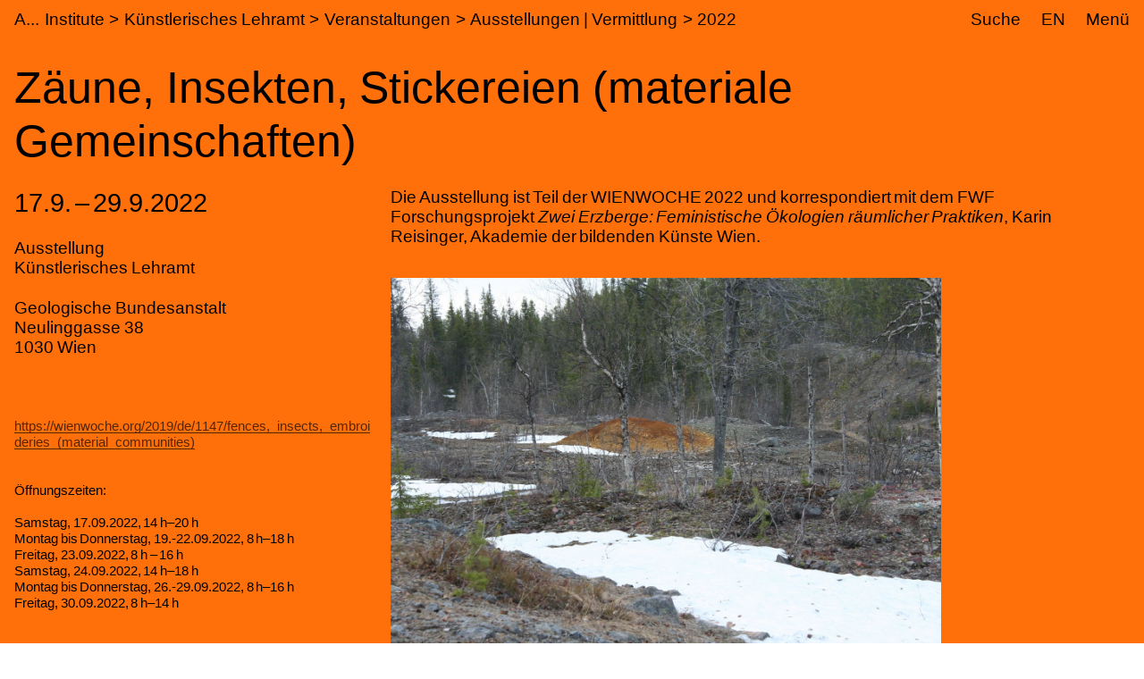

--- FILE ---
content_type: text/html;charset=utf-8
request_url: https://www.akbild.ac.at/de/institute/kunstlerisches-lehramt/veranstaltungen/ausstellungen-vermittlung/2022/zaeune-insekten-stickereien-materiale-gemeinschaften
body_size: 25434
content:
<!DOCTYPE html>
<html lang="de">
  <head>
    
    <meta name="format-detection" content="telephone=no">
    <meta name="viewport" content="width=device-width, initial-scale=1">

    

    <link rel="apple-touch-icon" sizes="180x180" href="https://www.akbild.ac.at/++theme++akbild.theme/favicon/apple-touch-icon.png">
    <link rel="icon" type="image/png" sizes="32x32" href="https://www.akbild.ac.at/++theme++akbild.theme/favicon/favicon-32x32.png">
    <link rel="icon" type="image/png" sizes="16x16" href="https://www.akbild.ac.at/++theme++akbild.theme/favicon/favicon-16x16.png">
    <link rel="manifest" href="https://www.akbild.ac.at/++theme++akbild.theme/favicon/site.webmanifest">
    <link rel="mask-icon" href="https://www.akbild.ac.at/++theme++akbild.theme/favicon/safari-pinned-tab.svg" color="#000000">
    <link rel="shortcut icon" href="https://www.akbild.ac.at/++theme++akbild.theme/favicon/favicon.ico">
    <meta name="msapplication-TileColor" content="#ffffff">
    <meta name="msapplication-config" content="https://www.akbild.ac.at/++theme++akbild.theme/favicon/browserconfig.xml">
    <meta name="theme-color" content="#ffffff">


    <title>Z&#228;une, Insekten, Stickereien (materiale Gemeinschaften) &#8211; A...kademie der bildenden K&#252;nste Wien</title>

    <link data-bundle="easyform" href="https://www.akbild.ac.at/++webresource++b6e63fde-4269-5984-a67a-480840700e9a/++resource++easyform.css" media="all" rel="stylesheet" type="text/css">
<link data-bundle="easynewsletter" href="https://www.akbild.ac.at/++webresource++5731f16f-441e-5c90-bab4-14d3611d2d11/++plone++easynewsletter/easynewsletter.css" media="all" rel="stylesheet" type="text/css">
<link data-bundle="mosaic-css" href="https://www.akbild.ac.at/++webresource++5411e25a-bb6c-52c9-9764-e193dd1bdeb9/++plone++mosaic/mosaic.min.css" media="all" rel="stylesheet" type="text/css">
<link data-bundle="multilingual" href="https://www.akbild.ac.at/++webresource++f30a16e6-dac4-5f5f-a036-b24364abdfc8/++resource++plone.app.multilingual.stylesheet/multilingual.css" media="all" rel="stylesheet" type="text/css">
<link data-bundle="plone-fullscreen" href="https://www.akbild.ac.at/++webresource++ac83a459-aa2c-5a45-80a9-9d3e95ae0847/++plone++static/plone-fullscreen/fullscreen.css" media="all" rel="stylesheet" type="text/css">
<link data-bundle="diazo" href="https://www.akbild.ac.at/++webresource++a2c8c507-2ecd-5b78-b289-b0875d66a3a9//++theme++akbild.theme/styles/theme.min.css" media="all" rel="stylesheet" type="text/css">
    <script data-bundle="collectionfilter-bundle" integrity="sha384-G96E8rSaSCb3q80fpWgtUqPhXxaBs0bVAGWdjODpcqCrs7nT1W1dzW+uVh7Xjuix" src="https://www.akbild.ac.at/++webresource++d9ee3239-b605-576e-9578-88c1f7b95137/++plone++collectionfilter/collectionfilter-remote.min.js"></script>
<script data-bundle="plone-fullscreen" integrity="sha384-yAbXscL0aoE/0AkFhaGNz6d74lDy9Cz7PXfkWNqRnFm0/ewX0uoBBoyPBU5qW7Nr" src="https://www.akbild.ac.at/++webresource++6aa4c841-faf5-51e8-8109-90bd97e7aa07/++plone++static/plone-fullscreen/fullscreen.js"></script>
<script data-bundle="plone" integrity="sha384-6Wh7fW8sei4bJMY3a6PIfr5jae6gj9dIadjpiDZBJsr9pJ5gW0bsg0IzoolcL3H0" src="https://www.akbild.ac.at/++webresource++cff93eba-89cf-5661-8beb-464cc1d0cbc7/++plone++static/bundle-plone/bundle.min.js"></script>
<script data-bundle="diazo" integrity="sha384-vyoEn+BTqpKMH2d/hA+wtCtnwZl9Jv2FPaWblZ9nUTVzNM6fywyeIiQkCv76bIb8" src="https://www.akbild.ac.at/++webresource++5f7a77ae-2499-55d3-8b26-fc7c8c536baf//++theme++akbild.theme/js/theme.js"></script>
    
  <link href="https://www.akbild.ac.at/de/@@search" rel="search" title="Website durchsuchen">


    
    <meta name="description" content="Die Ausstellung ist Teil der WIENWOCHE 2022 und korrespondiert mit&#160;dem FWF Forschungsprojekt Zwei Erzberge: Feministische O&#776;kologien r&#228;umlicher Praktiken, Karin Reisinger, Akademie der bildenden Ku&#776;nste Wien.">

    
    <link href="https://www.akbild.ac.at/de" rel="home" title="Front page">
    <link href="https://www.akbild.ac.at/de/sitemap" rel="contents" title="&#220;bersicht">
  
    

        <link rel="canonical" href="https://www.akbild.ac.at/de/institute/kunstlerisches-lehramt/veranstaltungen/ausstellungen-vermittlung/2022/zaeune-insekten-stickereien-materiale-gemeinschaften">
    <meta name="twitter:card" content="summary">
<meta property="og:site_name" content="Akademie der bildenden K&#252;nste Wien">
<meta property="og:title" content="Z&#228;une, Insekten, Stickereien (materiale Gemeinschaften)">
<meta property="og:type" content="website">
<meta property="og:description" content="Die Ausstellung ist Teil der WIENWOCHE 2022 und korrespondiert mit&#160;dem FWF Forschungsprojekt Zwei Erzberge: Feministische O&#776;kologien r&#228;umlicher Praktiken, Karin Reisinger, Akademie der bildenden Ku&#776;nste Wien.">
<meta property="og:url" content="https://www.akbild.ac.at/de/institute/kunstlerisches-lehramt/veranstaltungen/ausstellungen-vermittlung/2022/zaeune-insekten-stickereien-materiale-gemeinschaften">
<meta property="og:image" content="https://www.akbild.ac.at/@@site-logo/favicon.ico">
<meta property="og:image:type" content="image/x-icon">


    <meta name="generator" content="Plone - http://plone.org">
  </head>
  <body id="visual-portal-wrapper" class="col-content frontend icons-on no-portlet-columns orgunit-ikl pat-markspeciallinks portaltype-eventcontainer section-institute site-de subsection-kunstlerisches-lehramt subsection-kunstlerisches-lehramt-veranstaltungen subsection-kunstlerisches-lehramt-veranstaltungen-ausstellungen-vermittlung template-layout_view thumbs-on userrole-anonymous viewpermission-view layout-akbild-eventcontainer mosaic-grid" data-base-url="https://www.akbild.ac.at/de/institute/kunstlerisches-lehramt/veranstaltungen/ausstellungen-vermittlung/2022/zaeune-insekten-stickereien-materiale-gemeinschaften" data-view-url="https://www.akbild.ac.at/de/institute/kunstlerisches-lehramt/veranstaltungen/ausstellungen-vermittlung/2022/zaeune-insekten-stickereien-materiale-gemeinschaften" data-portal-url="https://www.akbild.ac.at" data-i18ncatalogurl="https://www.akbild.ac.at/plonejsi18n" data-pat-markspeciallinks='{"external_links_open_new_window": true, "mark_special_links": false}' data-pat-pickadate='{"date": {"selectYears": 200}, "time": {"interval": 5 } }' data-pat-plone-modal='{"actionOptions": {"displayInModal": false}}'>
    

    <div class="outer-wrapper">
      <a class="skip-to-link visually-hidden-focusable" href="#content">Skip to main content</a>
      
        <div class="orgunit-bg">
            <div class="orgunit-bg-item orgunit-ikl"></div>
        </div>
    
      <header class="header container-fluid" id="portal-top">
        <div class="row" id="portal-header">
          <div class="col header-breadcrumbs">
            
    <a class="logo" id="portal-logo" href="https://www.akbild.ac.at/de">
        <span class="logo-a">A</span><span class="logo-rest">kademie der bildenden K&#252;nste Wien</span>
    </a>

            
<nav id="portal-breadcrumbs" aria-label="breadcrumb">
    <ol class="breadcrumb">
      
      <li class="breadcrumb-item"><a class="nav-link" href="https://www.akbild.ac.at/de/institute">Institute</a></li>
      
      
      <li class="breadcrumb-item"><a class="nav-link" href="https://www.akbild.ac.at/de/institute/kunstlerisches-lehramt">K&#252;nstlerisches Lehramt</a></li>
      
      
      <li class="breadcrumb-item"><a class="nav-link" href="https://www.akbild.ac.at/de/institute/kunstlerisches-lehramt/veranstaltungen">Veranstaltungen</a></li>
      
      
      <li class="breadcrumb-item"><a class="nav-link" href="https://www.akbild.ac.at/de/institute/kunstlerisches-lehramt/veranstaltungen/ausstellungen-vermittlung">Ausstellungen | Vermittlung</a></li>
      
      
      <li class="breadcrumb-item"><a class="nav-link" href="https://www.akbild.ac.at/de/institute/kunstlerisches-lehramt/veranstaltungen/ausstellungen-vermittlung/2022">2022</a></li>
      
      
      
      <li class="breadcrumb-item active" aria-current="page">Z&#228;une, Insekten, Stickereien (materiale Gemeinschaften)</li>
      
    </ol>
</nav>

          </div>
            

  <nav class="col-auto akbild-navigationmarker header-nav" id="portal-globalnav-wrapper">

    <ul class="nav">
      <li class="nav-item d-none d-sm-block">
        <a class="nav-link" href="https://www.akbild.ac.at/de/search">Suche</a>

      </li>
      <li class="nav-item d-none d-sm-block">
        
<ul class="languageselector">
    
    <li class="currentLanguage language-de">
        <a href="https://www.akbild.ac.at/@@multilingual-selector/13855c6352554e2188e30c900c0d74ea/de?set_language=de" title="Deutsch">DE</a>
    </li>
    
    <li class="language-en">
        <a href="https://www.akbild.ac.at/@@multilingual-selector/13855c6352554e2188e30c900c0d74ea/en?set_language=en" title="English">EN</a>
    </li>
    
</ul>

      </li>
      <li class="nav-item">
          <button class="nav-link" type="button" data-bs-toggle="offcanvas" data-bs-target="#menu" aria-controls="menu">Men&#252;</button>
      </li>
    </ul>

    <div id="menu" class="offcanvas offcanvas-end container-fluid" tabindex="-1" aria-label="Men&#252;">

      <div class="row">
        <div class="col">
            <div class="offcanvas-header">
                <div>
                  <button hidden="hidden" class="collapse-dropdown" id="quicklinks-toggle" type="button" data-bs-toggle="collapse" data-bs-target="#quicklinks" aria-expanded="false" aria-controls="quicklinks"></button>
                  <div class="collapse" id="quicklinks" aria-labelledby="quicklinks-toggle">
                  </div>
                </div>
                <button class="btn-close" type="button" data-bs-dismiss="offcanvas" aria-label="Schlie&#223;en" title="Schlie&#223;en"></button>
            </div>
            <div class="offcanvas-body">
              <div class="d-flex justify-content-end mb-1">
                  <button class="collapse-all" type="button" data-target=".nav-global-collapse" aria-expanded="false" data-label-collapsed="Alles aufklappen" data-label-expanded="Alles zuklappen"></button>
              </div>
              <ul class="nav nav-global" id="portal-globalnav">
                <li data-id="universitaet" class="has_subtree nav-item"><div class="row"><div class="nav-global-col-left">
            <button class="nav-link" type="button" data-bs-toggle="collapse" data-bs-target="#navitem-universitaet" aria-expanded="false" aria-controls="navitem-universitaet">                Universit&#228;t            </button>
        </div><div class="collapse nav-global-collapse nav-global-col-right" id="navitem-universitaet" data-bs-target="#navitem-universitaet"><ul class="nav"><li data-id="mission-statement" class="nav-item"><a href="https://www.akbild.ac.at/de/universitaet/mission-statement" class="state-published nav-link">Mission Statement</a></li><li data-id="geschichte" class="nav-item"><a href="https://www.akbild.ac.at/de/universitaet/geschichte" class="state-published nav-link">Geschichte</a></li><li data-id="ehrenmitglieder" class="nav-item"><a href="https://www.akbild.ac.at/de/universitaet/ehrenmitglieder" class="state-published nav-link">Ehrenmitglieder</a></li><li data-id="standorte" class="nav-item"><a href="https://www.akbild.ac.at/de/universitaet/standorte" class="state-published nav-link">Standorte</a></li><li data-id="rektorat" class="has_subtree nav-item"><div class="row"><div class="nav-global-col-left">
            <button class="nav-link" type="button" data-bs-toggle="collapse" data-bs-target="#navitem-619f5465699faf3d83f597da818d07a4" aria-expanded="false" aria-controls="navitem-619f5465699faf3d83f597da818d07a4">                Rektorat            </button>
        </div><div class="collapse nav-global-collapse nav-global-col-right" id="navitem-619f5465699faf3d83f597da818d07a4" data-bs-target="#navitem-619f5465699faf3d83f597da818d07a4"><ul class="nav"><li data-id="aufgaben-des-rektorats" class="nav-item"><a href="https://www.akbild.ac.at/de/universitaet/rektorat/aufgaben-des-rektorats" class="state-published nav-link">Aufgaben des Rektorats</a></li><li data-id="rektor" class="nav-item"><a href="https://www.akbild.ac.at/de/universitaet/rektorat/rektor" class="state-published nav-link">Rektor</a></li><li data-id="vizerektorin-fuer-kunst-und-lehre" class="nav-item"><a href="https://www.akbild.ac.at/de/universitaet/rektorat/vizerektorin-fuer-kunst-und-lehre" class="state-published nav-link">Vizerektorin f&#252;r Kunst und Lehre</a></li><li data-id="vizerektor-fuer-infrastruktur-und-nachhaltigkeit" class="nav-item"><a href="https://www.akbild.ac.at/de/universitaet/rektorat/vizerektor-fuer-infrastruktur-und-nachhaltigkeit" class="state-published nav-link">Vizerektor f&#252;r Infrastruktur und Nachhaltigkeit</a></li></ul></div></div></li><li data-id="universitaetsrat" class="nav-item"><a href="https://www.akbild.ac.at/de/universitaet/universitaetsrat" class="state-published nav-link">Universit&#228;tsrat</a></li><li data-id="senat" class="has_subtree nav-item"><div class="row"><div class="nav-global-col-left">
            <button class="nav-link" type="button" data-bs-toggle="collapse" data-bs-target="#navitem-a76b37d307b1bb876a0ad3c604cd3e11" aria-expanded="false" aria-controls="navitem-a76b37d307b1bb876a0ad3c604cd3e11">                Senat            </button>
        </div><div class="collapse nav-global-collapse nav-global-col-right" id="navitem-a76b37d307b1bb876a0ad3c604cd3e11" data-bs-target="#navitem-a76b37d307b1bb876a0ad3c604cd3e11"><ul class="nav"><li data-id="senatsmitglieder" class="nav-item"><a href="https://www.akbild.ac.at/de/universitaet/senat/senatsmitglieder" class="state-published nav-link">Senatsmitglieder</a></li><li data-id="geschaeftsordnung-des-senats" class="nav-item"><a href="https://www.akbild.ac.at/de/universitaet/senat/geschaeftsordnung-des-senats" class="state-published nav-link">Gesch&#228;ftsordnung des Senats</a></li><li data-id="sitzungen-tagesordnung" class="nav-item"><a href="https://www.akbild.ac.at/de/universitaet/senat/sitzungen-tagesordnung" class="state-published nav-link">Sitzungen (Tagesordnung)</a></li><li data-id="termine" class="nav-item"><a href="https://www.akbild.ac.at/de/universitaet/senat/termine" class="state-published nav-link">Termine</a></li><li data-id="curricular-kommissionen" class="nav-item"><a href="https://www.akbild.ac.at/de/universitaet/senat/curricular-kommissionen" class="state-published nav-link">Curricula-Kommissionen</a></li><li data-id="ueber-den-senat" class="nav-item"><a href="https://www.akbild.ac.at/de/universitaet/senat/ueber-den-senat" class="state-published nav-link">&#220;ber den Senat</a></li></ul></div></div></li><li data-id="schiedskommission" class="nav-item"><a href="https://www.akbild.ac.at/de/universitaet/schiedskommission" class="state-published nav-link">Schiedskommission</a></li><li data-id="verwaltungsabteilungen" class="has_subtree nav-item"><div class="row"><div class="nav-global-col-left">
            <button class="nav-link" type="button" data-bs-toggle="collapse" data-bs-target="#navitem-e327501bf9100c902e72f417ed605dbc" aria-expanded="false" aria-controls="navitem-e327501bf9100c902e72f417ed605dbc">                Verwaltungsabteilungen            </button>
        </div><div class="collapse nav-global-collapse nav-global-col-right" id="navitem-e327501bf9100c902e72f417ed605dbc" data-bs-target="#navitem-e327501bf9100c902e72f417ed605dbc"><ul class="nav"><li data-id="gebaude-technik-beschaffung" class="nav-item"><a href="https://www.akbild.ac.at/de/universitaet/verwaltungsabteilungen/gebaude-technik-beschaffung" class="state-published nav-link">Geb&#228;ude Technik Beschaffung</a></li><li data-id="international-office" class="nav-item"><a href="https://www.akbild.ac.at/de/universitaet/verwaltungsabteilungen/international-office" class="state-published nav-link">International Office | Global Engagement</a></li><li data-id="kunst-forschung-support" class="nav-item"><a href="https://www.akbild.ac.at/de/universitaet/verwaltungsabteilungen/kunst-forschung-support" class="state-published nav-link">Kunst | Forschung | Support</a></li><li data-id="koordinationsstelle-frauenfoerderung-geschlechterforschung-diversitaet" class="nav-item"><a href="https://www.akbild.ac.at/de/universitaet/verwaltungsabteilungen/koordinationsstelle-frauenfoerderung-geschlechterforschung-diversitaet" class="state-published nav-link">Koordinationsstelle Frauenf&#246;rderung | Geschlechterforschung | Diversit&#228;t</a></li><li data-id="offentlichkeitsarbeit" class="nav-item"><a href="https://www.akbild.ac.at/de/universitaet/verwaltungsabteilungen/offentlichkeitsarbeit" class="state-published nav-link">&#214;ffentlichkeitsarbeit</a></li><li data-id="qualitaetsentwicklung" class="nav-item"><a href="https://www.akbild.ac.at/de/universitaet/verwaltungsabteilungen/qualitaetsentwicklung" class="state-published nav-link">Qualit&#228;tsentwicklung</a></li><li data-id="finanzwesen" class="nav-item"><a href="https://www.akbild.ac.at/de/universitaet/verwaltungsabteilungen/finanzwesen" class="state-published nav-link">Finanzwesen</a></li><li data-id="rechts-und-personalabteilung" class="nav-item"><a href="https://www.akbild.ac.at/de/universitaet/verwaltungsabteilungen/rechts-und-personalabteilung" class="state-published nav-link">Personalverwaltung und Recht</a></li><li data-id="studien-und-pruefungsabteilung" class="nav-item"><a href="https://www.akbild.ac.at/de/universitaet/verwaltungsabteilungen/studien-und-pruefungsabteilung" class="state-published nav-link">Studien- und Pr&#252;fungsabteilung</a></li><li data-id="zentraler-informatikdienst" class="nav-item"><a href="https://www.akbild.ac.at/de/universitaet/verwaltungsabteilungen/zentraler-informatikdienst" class="state-published nav-link">Zentraler Informatikdienst</a></li></ul></div></div></li><li data-id="interessensvertretungen" class="has_subtree nav-item"><div class="row"><div class="nav-global-col-left">
            <button class="nav-link" type="button" data-bs-toggle="collapse" data-bs-target="#navitem-2793701351704bf0be872317cc059966" aria-expanded="false" aria-controls="navitem-2793701351704bf0be872317cc059966">                Interessensvertretungen            </button>
        </div><div class="collapse nav-global-collapse nav-global-col-right" id="navitem-2793701351704bf0be872317cc059966" data-bs-target="#navitem-2793701351704bf0be872317cc059966"><ul class="nav"><li data-id="betriebsrat" class="has_subtree nav-item"><div class="row"><div class="nav-global-col-left">
            <button class="nav-link" type="button" data-bs-toggle="collapse" data-bs-target="#navitem-bce7725715ae8bc1ce2ad7844972e6b6" aria-expanded="false" aria-controls="navitem-bce7725715ae8bc1ce2ad7844972e6b6">                Betriebsrat            </button>
        </div><div class="collapse nav-global-collapse nav-global-col-right" id="navitem-bce7725715ae8bc1ce2ad7844972e6b6" data-bs-target="#navitem-bce7725715ae8bc1ce2ad7844972e6b6"><ul class="nav"><li data-id="aufgaben-des-betriebsrats" class="nav-item"><a href="https://www.akbild.ac.at/de/universitaet/interessensvertretungen/betriebsrat/aufgaben-des-betriebsrats" class="state-published nav-link">Aufgaben des Betriebsrates</a></li><li data-id="kunstlerisch-wissenschaftliches-personal" class="nav-item"><a href="https://www.akbild.ac.at/de/universitaet/interessensvertretungen/betriebsrat/kunstlerisch-wissenschaftliches-personal" class="state-published nav-link">K&#252;nstlerisch-wissenschaftliches Personal</a></li><li data-id="allgemeines-universitaetspersonal" class="nav-item"><a href="https://www.akbild.ac.at/de/universitaet/interessensvertretungen/betriebsrat/allgemeines-universitaetspersonal" class="state-published nav-link">Allgemeines Universit&#228;tspersonal</a></li></ul></div></div></li><li data-id="behindertenvertretung" class="nav-item"><a href="https://www.akbild.ac.at/de/universitaet/interessensvertretungen/behindertenvertretung" class="state-published nav-link">Behindertenvertretung</a></li></ul></div></div></li><li data-id="Satzung" class="has_subtree nav-item"><div class="row"><div class="nav-global-col-left">
            <button class="nav-link" type="button" data-bs-toggle="collapse" data-bs-target="#navitem-ee961d58e033f7a5591840942575dd3a" aria-expanded="false" aria-controls="navitem-ee961d58e033f7a5591840942575dd3a">                Satzung            </button>
        </div><div class="collapse nav-global-collapse nav-global-col-right" id="navitem-ee961d58e033f7a5591840942575dd3a" data-bs-target="#navitem-ee961d58e033f7a5591840942575dd3a"><ul class="nav"><li data-id="inhalt" class="nav-item"><a href="https://www.akbild.ac.at/de/universitaet/Satzung/inhalt" class="state-published nav-link">Inhalt</a></li></ul></div></div></li><li data-id="dokumente" class="has_subtree nav-item"><div class="row"><div class="nav-global-col-left">
            <button class="nav-link" type="button" data-bs-toggle="collapse" data-bs-target="#navitem-71fd24a26ccf95aeae422c8ee8d8aa42" aria-expanded="false" aria-controls="navitem-71fd24a26ccf95aeae422c8ee8d8aa42">                Strategische Dokumente            </button>
        </div><div class="collapse nav-global-collapse nav-global-col-right" id="navitem-71fd24a26ccf95aeae422c8ee8d8aa42" data-bs-target="#navitem-71fd24a26ccf95aeae422c8ee8d8aa42"><ul class="nav"><li data-id="entwicklungsplan" class="nav-item"><a href="https://www.akbild.ac.at/de/universitaet/dokumente/entwicklungsplan" class="state-published nav-link">Entwicklungsplan</a></li><li data-id="leistungsvereinbarung" class="nav-item"><a href="https://www.akbild.ac.at/de/universitaet/dokumente/leistungsvereinbarung" class="state-published nav-link">Leistungsvereinbarung</a></li><li data-id="wissensbilanz" class="has_subtree nav-item"><div class="row"><div class="nav-global-col-left">
            <button class="nav-link" type="button" data-bs-toggle="collapse" data-bs-target="#navitem-7c87f8fef1bc20026b6c3c807f77f34f" aria-expanded="false" aria-controls="navitem-7c87f8fef1bc20026b6c3c807f77f34f">                Wissensbilanz            </button>
        </div><div class="collapse nav-global-collapse nav-global-col-right" id="navitem-7c87f8fef1bc20026b6c3c807f77f34f" data-bs-target="#navitem-7c87f8fef1bc20026b6c3c807f77f34f"><ul class="nav"><li data-id="jaehrliche-wissensbilanzen" class="nav-item"><a href="https://www.akbild.ac.at/de/universitaet/dokumente/wissensbilanz/jaehrliche-wissensbilanzen" class="state-published nav-link">J&#228;hrliche Wissensbilanzen</a></li><li data-id="bibliografische-nachweise" class="nav-item"><a href="https://www.akbild.ac.at/de/universitaet/dokumente/wissensbilanz/bibliografische-nachweise" class="state-published nav-link">Bibliografische Nachweise</a></li></ul></div></div></li><li data-id="nachhaltigkeitsstrategie" class="nav-item"><a href="https://www.akbild.ac.at/de/universitaet/dokumente/nachhaltigkeitsstrategie" class="state-published nav-link">Nachhaltigkeitsstrategie</a></li><li data-id="digitalisierungsstrategie" class="nav-item"><a href="https://www.akbild.ac.at/de/universitaet/dokumente/digitalisierungsstrategie" class="state-published nav-link">Digitalisierungsstrategie</a></li><li data-id="internationalisierungsstrategie" class="nav-item"><a href="https://www.akbild.ac.at/de/universitaet/dokumente/internationalisierungsstrategie" class="state-published nav-link">Internationalisierungsstrategie</a></li><li data-id="organisationsplan" class="nav-item"><a href="https://www.akbild.ac.at/de/universitaet/dokumente/organisationsplan" class="state-published nav-link">Organisationsplan</a></li><li data-id="rechnungsabschluss" class="nav-item"><a href="https://www.akbild.ac.at/de/universitaet/dokumente/rechnungsabschluss" class="state-published nav-link">Rechnungsabschluss</a></li><li data-id="public-corporate-governance-kodex" class="nav-item"><a href="https://www.akbild.ac.at/de/universitaet/dokumente/public-corporate-governance-kodex" class="state-published nav-link">Public Corporate Governance Kodex</a></li></ul></div></div></li><li data-id="richtlinien" class="nav-item"><a href="https://www.akbild.ac.at/de/universitaet/richtlinien" class="state-published nav-link">Richtlinien</a></li><li data-id="code-of-conduct" class="nav-item"><a href="https://www.akbild.ac.at/de/universitaet/code-of-conduct" class="state-published nav-link">Code of Conduct</a></li><li data-id="qualitaetsentwicklung" class="has_subtree nav-item"><div class="row"><div class="nav-global-col-left">
            <button class="nav-link" type="button" data-bs-toggle="collapse" data-bs-target="#navitem-5365f40a3c0bf561ae3dd1202ade8e52" aria-expanded="false" aria-controls="navitem-5365f40a3c0bf561ae3dd1202ade8e52">                Qualit&#228;tsentwicklung            </button>
        </div><div class="collapse nav-global-collapse nav-global-col-right" id="navitem-5365f40a3c0bf561ae3dd1202ade8e52" data-bs-target="#navitem-5365f40a3c0bf561ae3dd1202ade8e52"><ul class="nav"><li data-id="selbstverstaendnis" class="nav-item"><a href="https://www.akbild.ac.at/de/universitaet/qualitaetsentwicklung/selbstverstaendnis" class="state-published nav-link">Selbstverst&#228;ndnis</a></li><li data-id="chancen" class="nav-item"><a href="https://www.akbild.ac.at/de/universitaet/qualitaetsentwicklung/chancen" class="state-published nav-link">Chancenmonitor</a></li><li data-id="lv-feedback" class="nav-item"><a href="https://www.akbild.ac.at/de/universitaet/qualitaetsentwicklung/lv-feedback" class="state-published nav-link">LV-Feedback</a></li><li data-id="curriculaentwicklung" class="nav-item"><a href="https://www.akbild.ac.at/de/universitaet/qualitaetsentwicklung/curriculaentwicklung" class="state-published nav-link">Weiterentwicklung von Studienpl&#228;nen</a></li><li data-id="studierbarkeit" class="nav-item"><a href="https://www.akbild.ac.at/de/universitaet/qualitaetsentwicklung/studierbarkeit" class="state-published nav-link">Fokus Studierbarkeit</a></li><li data-id="studienabschluss-befragung" class="nav-item"><a href="https://www.akbild.ac.at/de/universitaet/qualitaetsentwicklung/studienabschluss-befragung" class="state-published nav-link">Studienabschluss-Befragung</a></li><li data-id="uebergang-studium-beruf" class="nav-item"><a href="https://www.akbild.ac.at/de/universitaet/qualitaetsentwicklung/uebergang-studium-beruf" class="state-published nav-link">&#220;bergang Studium / Beruf</a></li><li data-id="review-akbild" class="nav-item"><a href="https://www.akbild.ac.at/de/universitaet/qualitaetsentwicklung/review-akbild" class="state-published nav-link">Review Akbild</a></li><li data-id="audit" class="nav-item"><a href="https://www.akbild.ac.at/de/universitaet/qualitaetsentwicklung/audit" class="state-published nav-link">Audit</a></li><li data-id="abgeschlossene-projekte" class="nav-item"><a href="https://www.akbild.ac.at/de/universitaet/qualitaetsentwicklung/abgeschlossene-projekte" class="state-published nav-link">Abgeschlossene Projekte</a></li></ul></div></div></li><li data-id="internationales" class="has_subtree nav-item"><div class="row"><div class="nav-global-col-left">
            <button class="nav-link" type="button" data-bs-toggle="collapse" data-bs-target="#navitem-fb50c5ef7146df58d43e7927aec847e2" aria-expanded="false" aria-controls="navitem-fb50c5ef7146df58d43e7927aec847e2">                Internationales            </button>
        </div><div class="collapse nav-global-collapse nav-global-col-right" id="navitem-fb50c5ef7146df58d43e7927aec847e2" data-bs-target="#navitem-fb50c5ef7146df58d43e7927aec847e2"><ul class="nav"><li data-id="outgoing-mobilitaet-studieren-und-arbeiten-im-ausland" class="has_subtree nav-item"><div class="row"><div class="nav-global-col-left">
            <button class="nav-link" type="button" data-bs-toggle="collapse" data-bs-target="#navitem-b4773ed7c44ed21e3bc5c7fad86e1f93" aria-expanded="false" aria-controls="navitem-b4773ed7c44ed21e3bc5c7fad86e1f93">                Outgoing Mobilit&#228;t | Studieren und Arbeiten im Ausland            </button>
        </div><div class="collapse nav-global-collapse nav-global-col-right" id="navitem-b4773ed7c44ed21e3bc5c7fad86e1f93" data-bs-target="#navitem-b4773ed7c44ed21e3bc5c7fad86e1f93"><ul class="nav"><li data-id="austauschstudium-im-ausland" class="has_subtree nav-item"><div class="row"><div class="nav-global-col-left">
            <button class="nav-link" type="button" data-bs-toggle="collapse" data-bs-target="#navitem-859dea93ec38a25771df7549a6111da9" aria-expanded="false" aria-controls="navitem-859dea93ec38a25771df7549a6111da9">                Austauschstudium im Ausland            </button>
        </div><div class="collapse nav-global-collapse nav-global-col-right" id="navitem-859dea93ec38a25771df7549a6111da9" data-bs-target="#navitem-859dea93ec38a25771df7549a6111da9"><ul class="nav"><li data-id="vorbereitende-informationen" class="nav-item"><a href="https://www.akbild.ac.at/de/universitaet/internationales/outgoing-mobilitaet-studieren-und-arbeiten-im-ausland/austauschstudium-im-ausland/vorbereitende-informationen" class="state-published nav-link">Vorbereitende Informationen</a></li><li data-id="finanzierung" class="nav-item"><a href="https://www.akbild.ac.at/de/universitaet/internationales/outgoing-mobilitaet-studieren-und-arbeiten-im-ausland/austauschstudium-im-ausland/finanzierung" class="state-published nav-link">Finanzierung</a></li><li data-id="outgoing-bewerbung" class="nav-item"><a href="https://www.akbild.ac.at/de/universitaet/internationales/outgoing-mobilitaet-studieren-und-arbeiten-im-ausland/austauschstudium-im-ausland/outgoing-bewerbung" class="state-published nav-link">Outgoing Bewerbung</a></li><li data-id="waehrend-der-mobilitaet" class="nav-item"><a href="https://www.akbild.ac.at/de/universitaet/internationales/outgoing-mobilitaet-studieren-und-arbeiten-im-ausland/austauschstudium-im-ausland/waehrend-der-mobilitaet" class="state-published nav-link">W&#228;hrend der Mobilit&#228;t</a></li><li data-id="nach-der-mobilitaet" class="nav-item"><a href="https://www.akbild.ac.at/de/universitaet/internationales/outgoing-mobilitaet-studieren-und-arbeiten-im-ausland/austauschstudium-im-ausland/nach-der-mobilitaet" class="state-published nav-link">Nach der Mobilit&#228;t</a></li></ul></div></div></li><li data-id="auslandsaufenthalt-selbst-organisiert" class="nav-item"><a href="https://www.akbild.ac.at/de/universitaet/internationales/outgoing-mobilitaet-studieren-und-arbeiten-im-ausland/auslandsaufenthalt-selbst-organisiert" class="state-published nav-link">Auslandsaufenthalt selbst organisiert</a></li><li data-id="erasmus-praktikum-im-ausland" class="has_subtree nav-item"><div class="row"><div class="nav-global-col-left">
            <button class="nav-link" type="button" data-bs-toggle="collapse" data-bs-target="#navitem-1165022bde2d6110055f4fa2c7403e99" aria-expanded="false" aria-controls="navitem-1165022bde2d6110055f4fa2c7403e99">                Erasmus Praktikum im Ausland            </button>
        </div><div class="collapse nav-global-collapse nav-global-col-right" id="navitem-1165022bde2d6110055f4fa2c7403e99" data-bs-target="#navitem-1165022bde2d6110055f4fa2c7403e99"><ul class="nav"><li data-id="copy_of_vorbereitende-informationen" class="nav-item"><a href="https://www.akbild.ac.at/de/universitaet/internationales/outgoing-mobilitaet-studieren-und-arbeiten-im-ausland/erasmus-praktikum-im-ausland/copy_of_vorbereitende-informationen" class="state-published nav-link">Vorbereitende Informationen</a></li><li data-id="bewerbung" class="nav-item"><a href="https://www.akbild.ac.at/de/universitaet/internationales/outgoing-mobilitaet-studieren-und-arbeiten-im-ausland/erasmus-praktikum-im-ausland/bewerbung" class="state-published nav-link">Bewerbung</a></li><li data-id="nach-dem-aufenthalt" class="nav-item"><a href="https://www.akbild.ac.at/de/universitaet/internationales/outgoing-mobilitaet-studieren-und-arbeiten-im-ausland/erasmus-praktikum-im-ausland/nach-dem-aufenthalt" class="state-published nav-link">Nach dem Aufenthalt</a></li></ul></div></div></li></ul></div></div></li><li data-id="incoming-mobilitaet-an-der-akademie-studieren" class="has_subtree nav-item"><div class="row"><div class="nav-global-col-left">
            <button class="nav-link" type="button" data-bs-toggle="collapse" data-bs-target="#navitem-1688fa30402f45451bd5abda6dd223c0" aria-expanded="false" aria-controls="navitem-1688fa30402f45451bd5abda6dd223c0">                Incoming Mobilit&#228;t | An der Akademie studieren            </button>
        </div><div class="collapse nav-global-collapse nav-global-col-right" id="navitem-1688fa30402f45451bd5abda6dd223c0" data-bs-target="#navitem-1688fa30402f45451bd5abda6dd223c0"><ul class="nav"><li data-id="austauschstudium-an-der-akademie" class="has_subtree nav-item"><div class="row"><div class="nav-global-col-left">
            <button class="nav-link" type="button" data-bs-toggle="collapse" data-bs-target="#navitem-e35fc096f38a49e4e0de5a544a9bd00a" aria-expanded="false" aria-controls="navitem-e35fc096f38a49e4e0de5a544a9bd00a">                Austauschstudium an der Akademie            </button>
        </div><div class="collapse nav-global-collapse nav-global-col-right" id="navitem-e35fc096f38a49e4e0de5a544a9bd00a" data-bs-target="#navitem-e35fc096f38a49e4e0de5a544a9bd00a"><ul class="nav"><li data-id="allgemeine-hinweise" class="nav-item"><a href="https://www.akbild.ac.at/de/universitaet/internationales/incoming-mobilitaet-an-der-akademie-studieren/austauschstudium-an-der-akademie/allgemeine-hinweise" class="state-published nav-link">Allgemeine Hinweise</a></li><li data-id="bewerbung" class="nav-item"><a href="https://www.akbild.ac.at/de/universitaet/internationales/incoming-mobilitaet-an-der-akademie-studieren/austauschstudium-an-der-akademie/bewerbung" class="state-published nav-link">Bewerbung</a></li><li data-id="vor-dem-aufenthalt" class="nav-item"><a href="https://www.akbild.ac.at/de/universitaet/internationales/incoming-mobilitaet-an-der-akademie-studieren/austauschstudium-an-der-akademie/vor-dem-aufenthalt" class="state-published nav-link">Vor dem Aufenthalt</a></li><li data-id="willkommen-in-wien" class="nav-item"><a href="https://www.akbild.ac.at/de/universitaet/internationales/incoming-mobilitaet-an-der-akademie-studieren/austauschstudium-an-der-akademie/willkommen-in-wien" class="state-published nav-link">Willkommen in Wien!</a></li></ul></div></div></li><li data-id="praktikumsaufenthalte-an-der-akademie" class="nav-item"><a href="https://www.akbild.ac.at/de/universitaet/internationales/incoming-mobilitaet-an-der-akademie-studieren/praktikumsaufenthalte-an-der-akademie" class="state-published nav-link">Praktikumsaufenthalte an der Akademie</a></li><li data-id="mit-asa-an-die-akademie" class="nav-item"><a href="https://www.akbild.ac.at/de/universitaet/internationales/incoming-mobilitaet-an-der-akademie-studieren/mit-asa-an-die-akademie" class="state-published nav-link">Mit ASA an die Akademie</a></li></ul></div></div></li><li data-id="mitarbeiter_innenmobilitaet" class="has_subtree nav-item"><div class="row"><div class="nav-global-col-left">
            <button class="nav-link" type="button" data-bs-toggle="collapse" data-bs-target="#navitem-ed3de5f41a5dc91a268cb499d1d1be0b" aria-expanded="false" aria-controls="navitem-ed3de5f41a5dc91a268cb499d1d1be0b">                Mitarbeiter_innenmobilit&#228;t            </button>
        </div><div class="collapse nav-global-collapse nav-global-col-right" id="navitem-ed3de5f41a5dc91a268cb499d1d1be0b" data-bs-target="#navitem-ed3de5f41a5dc91a268cb499d1d1be0b"><ul class="nav"><li data-id="outgoings" class="has_subtree nav-item"><div class="row"><div class="nav-global-col-left">
            <button class="nav-link" type="button" data-bs-toggle="collapse" data-bs-target="#navitem-992e70f660bc423a8ff0731d5337efb7" aria-expanded="false" aria-controls="navitem-992e70f660bc423a8ff0731d5337efb7">                Outgoings            </button>
        </div><div class="collapse nav-global-collapse nav-global-col-right" id="navitem-992e70f660bc423a8ff0731d5337efb7" data-bs-target="#navitem-992e70f660bc423a8ff0731d5337efb7"><ul class="nav"><li data-id="allgemeines" class="nav-item"><a href="https://www.akbild.ac.at/de/universitaet/internationales/mitarbeiter_innenmobilitaet/outgoings/allgemeines" class="state-published nav-link">Allgemeines</a></li><li data-id="kuenstlerisch-wissenschaftliches-personal" class="nav-item"><a href="https://www.akbild.ac.at/de/universitaet/internationales/mitarbeiter_innenmobilitaet/outgoings/kuenstlerisch-wissenschaftliches-personal" class="state-published nav-link">K&#252;nstlerisch-wissenschaftliches Personal</a></li><li data-id="allgemeines-personal" class="nav-item"><a href="https://www.akbild.ac.at/de/universitaet/internationales/mitarbeiter_innenmobilitaet/outgoings/allgemeines-personal" class="state-published nav-link">Allgemeines Personal</a></li></ul></div></div></li><li data-id="incomings" class="nav-item"><a href="https://www.akbild.ac.at/de/universitaet/internationales/mitarbeiter_innenmobilitaet/incomings" class="state-published nav-link">Incomings</a></li></ul></div></div></li><li data-id="partnerschaften-und-mobilitaetsprogramme" class="nav-item"><a href="https://www.akbild.ac.at/de/universitaet/internationales/partnerschaften-und-mobilitaetsprogramme" class="state-published nav-link">Partnerschaften und Mobilit&#228;tsprogramme</a></li><li data-id="art-school-alliance-asa" class="has_subtree nav-item"><div class="row"><div class="nav-global-col-left">
            <button class="nav-link" type="button" data-bs-toggle="collapse" data-bs-target="#navitem-ba9cd54e4237b921f79ce6faee38a9d3" aria-expanded="false" aria-controls="navitem-ba9cd54e4237b921f79ce6faee38a9d3">                Art School Alliance &#8211; ASA            </button>
        </div><div class="collapse nav-global-collapse nav-global-col-right" id="navitem-ba9cd54e4237b921f79ce6faee38a9d3" data-bs-target="#navitem-ba9cd54e4237b921f79ce6faee38a9d3"><ul class="nav"><li data-id="asa-netzwerk" class="nav-item"><a href="https://www.akbild.ac.at/de/universitaet/internationales/art-school-alliance-asa/asa-netzwerk" class="state-published nav-link">ASA Netzwerk</a></li><li data-id="mit-asa-ins-ausland" class="nav-item"><a href="https://www.akbild.ac.at/de/universitaet/internationales/art-school-alliance-asa/mit-asa-ins-ausland" class="state-published nav-link">mit ASA ins Ausland</a></li><li data-id="mit-asa-an-die-akademie" class="nav-item"><a href="https://www.akbild.ac.at/de/universitaet/internationales/art-school-alliance-asa/mit-asa-an-die-akademie" class="state-published nav-link">mit ASA an die Akademie</a></li></ul></div></div></li><li data-id="international-office-1" class="nav-item"><a href="https://www.akbild.ac.at/de/universitaet/internationales/international-office-1" class="state-published nav-link">International Office | Global Engagement</a></li><li data-id="news" class="nav-item"><a href="https://www.akbild.ac.at/de/universitaet/internationales/news" class="state-published nav-link">News</a></li></ul></div></div></li><li data-id="universitaetsbibliothek" class="has_subtree nav-item"><div class="row"><div class="nav-global-col-left">
            <button class="nav-link" type="button" data-bs-toggle="collapse" data-bs-target="#navitem-efac205700a23f45180bb23d7fdb060e" aria-expanded="false" aria-controls="navitem-efac205700a23f45180bb23d7fdb060e">                Universit&#228;tsbibliothek            </button>
        </div><div class="collapse nav-global-collapse nav-global-col-right" id="navitem-efac205700a23f45180bb23d7fdb060e" data-bs-target="#navitem-efac205700a23f45180bb23d7fdb060e"><ul class="nav"><li data-id="ueber-uns" class="nav-item"><a href="https://www.akbild.ac.at/de/universitaet/universitaetsbibliothek/ueber-uns" class="state-published nav-link">&#220;ber uns</a></li><li data-id="oeffnungszeiten" class="nav-item"><a href="https://www.akbild.ac.at/de/universitaet/universitaetsbibliothek/oeffnungszeiten" class="state-published nav-link">&#214;ffnungszeiten</a></li><li data-id="aktuell" class="nav-item"><a href="https://www.akbild.ac.at/de/universitaet/universitaetsbibliothek/aktuell" class="state-published nav-link">Aktuelles</a></li><li data-id="mitarbeiter_innen" class="nav-item"><a href="https://www.akbild.ac.at/de/universitaet/universitaetsbibliothek/mitarbeiter_innen" class="state-published nav-link">Mitarbeiter_innen</a></li><li data-id="services" class="has_subtree nav-item"><div class="row"><div class="nav-global-col-left">
            <button class="nav-link" type="button" data-bs-toggle="collapse" data-bs-target="#navitem-4a9579b87764af5d34bc9eb5228f1cb8" aria-expanded="false" aria-controls="navitem-4a9579b87764af5d34bc9eb5228f1cb8">                Services            </button>
        </div><div class="collapse nav-global-collapse nav-global-col-right" id="navitem-4a9579b87764af5d34bc9eb5228f1cb8" data-bs-target="#navitem-4a9579b87764af5d34bc9eb5228f1cb8"><ul class="nav"><li data-id="benutzung-und-information" class="nav-item"><a href="https://www.akbild.ac.at/de/universitaet/universitaetsbibliothek/services/benutzung-und-information" class="state-published nav-link">Ben&#252;tzung und Information</a></li><li data-id="faqs-und-formulare" class="has_subtree nav-item"><div class="row"><div class="nav-global-col-left">
            <button class="nav-link" type="button" data-bs-toggle="collapse" data-bs-target="#navitem-1f48bdd7950f3222e2508b929a63e4d1" aria-expanded="false" aria-controls="navitem-1f48bdd7950f3222e2508b929a63e4d1">                FAQs und Formulare            </button>
        </div><div class="collapse nav-global-collapse nav-global-col-right" id="navitem-1f48bdd7950f3222e2508b929a63e4d1" data-bs-target="#navitem-1f48bdd7950f3222e2508b929a63e4d1"><ul class="nav"><li data-id="faqs" class="nav-item"><a href="https://www.akbild.ac.at/de/universitaet/universitaetsbibliothek/services/faqs-und-formulare/faqs" class="state-published nav-link">FAQs</a></li><li data-id="copy_of_ankaufsvorschlag" class="nav-item"><a href="https://www.akbild.ac.at/de/universitaet/universitaetsbibliothek/services/faqs-und-formulare/copy_of_ankaufsvorschlag" class="state-published nav-link">Ankaufsvorschlag</a></li><li data-id="copy_of_formulare" class="nav-item"><a href="https://www.akbild.ac.at/de/universitaet/universitaetsbibliothek/services/faqs-und-formulare/copy_of_formulare" class="state-published nav-link">Formulare</a></li></ul></div></div></li><li data-id="ihre-frage-1" class="nav-item"><a href="https://www.akbild.ac.at/de/universitaet/universitaetsbibliothek/services/ihre-frage-1" class="state-published nav-link">Ihre Frage</a></li><li data-id="literatursuche" class="nav-item"><a href="https://www.akbild.ac.at/de/universitaet/universitaetsbibliothek/services/literatursuche" class="state-published nav-link">Literatursuche</a></li><li data-id="digitale-dienste" class="has_subtree nav-item"><div class="row"><div class="nav-global-col-left">
            <button class="nav-link" type="button" data-bs-toggle="collapse" data-bs-target="#navitem-93c81d49b0eb4e4f800bd5e1f1c64718" aria-expanded="false" aria-controls="navitem-93c81d49b0eb4e4f800bd5e1f1c64718">                Digitale Dienste            </button>
        </div><div class="collapse nav-global-collapse nav-global-col-right" id="navitem-93c81d49b0eb4e4f800bd5e1f1c64718" data-bs-target="#navitem-93c81d49b0eb4e4f800bd5e1f1c64718"><ul class="nav"><li data-id="e-books-on-demand-eod" class="nav-item"><a href="https://www.akbild.ac.at/de/universitaet/universitaetsbibliothek/services/digitale-dienste/e-books-on-demand-eod" class="state-published nav-link">e-Books on Demand (EOD)</a></li><li data-id="a-repository-das-institutionelle-repositorium-der-akademie-der-bildenden-kuenste-wien" class="nav-item"><a href="https://www.akbild.ac.at/de/universitaet/universitaetsbibliothek/services/digitale-dienste/a-repository-das-institutionelle-repositorium-der-akademie-der-bildenden-kuenste-wien" class="state-published nav-link">Repository</a></li></ul></div></div></li><li data-id="barrierefreier-arbeitsplatz" class="nav-item"><a href="https://www.akbild.ac.at/de/universitaet/universitaetsbibliothek/services/barrierefreier-arbeitsplatz" class="state-published nav-link">Barrierefreier Arbeitsplatz</a></li></ul></div></div></li><li data-id="veranstaltungen-1" class="nav-item"><a href="https://www.akbild.ac.at/de/universitaet/universitaetsbibliothek/veranstaltungen-1" class="state-published nav-link">Veranstaltungen</a></li></ul></div></div></li><li data-id="universitatsarchiv" class="has_subtree nav-item"><div class="row"><div class="nav-global-col-left">
            <button class="nav-link" type="button" data-bs-toggle="collapse" data-bs-target="#navitem-85420c147d6369ca78962be631f7bacf" aria-expanded="false" aria-controls="navitem-85420c147d6369ca78962be631f7bacf">                Universit&#228;tsarchiv            </button>
        </div><div class="collapse nav-global-collapse nav-global-col-right" id="navitem-85420c147d6369ca78962be631f7bacf" data-bs-target="#navitem-85420c147d6369ca78962be631f7bacf"><ul class="nav"><li data-id="uber-uns" class="nav-item"><a href="https://www.akbild.ac.at/de/universitaet/universitatsarchiv/uber-uns" class="state-published nav-link">&#220;ber uns</a></li><li data-id="team" class="nav-item"><a href="https://www.akbild.ac.at/de/universitaet/universitatsarchiv/team" class="state-published nav-link">Team</a></li><li data-id="archivbestand" class="nav-item"><a href="https://www.akbild.ac.at/de/universitaet/universitatsarchiv/archivbestand" class="state-published nav-link">Archivbestand</a></li><li data-id="benutzer-innenhinweise" class="nav-item"><a href="https://www.akbild.ac.at/de/universitaet/universitatsarchiv/benutzer-innenhinweise" class="state-published nav-link">Benutzer_innenhinweise</a></li><li data-id="copy_of_literaturhinweise" class="nav-item"><a href="https://www.akbild.ac.at/de/universitaet/universitatsarchiv/copy_of_literaturhinweise" class="state-published nav-link">Literaturhinweise</a></li><li data-id="zitierregeln" class="nav-item"><a href="https://www.akbild.ac.at/de/universitaet/universitatsarchiv/zitierregeln" class="state-published nav-link">Zitierregeln</a></li><li data-id="archivrecherche" class="nav-item"><a href="https://www.akbild.ac.at/de/universitaet/universitatsarchiv/archivrecherche" class="state-published nav-link">Archivrecherche</a></li><li data-id="archivists-choice" class="nav-item"><a href="https://www.akbild.ac.at/de/universitaet/universitatsarchiv/archivists-choice" class="state-published nav-link">Archivist's Choice</a></li></ul></div></div></li><li data-id="frauenfoerderung-geschlechterforschung-diversitaet" class="has_subtree nav-item"><div class="row"><div class="nav-global-col-left">
            <button class="nav-link" type="button" data-bs-toggle="collapse" data-bs-target="#navitem-c7721232999f3581a426038ba19e731a" aria-expanded="false" aria-controls="navitem-c7721232999f3581a426038ba19e731a">                Frauenf&#246;rderung | Geschlechterforschung | Diversit&#228;t            </button>
        </div><div class="collapse nav-global-collapse nav-global-col-right" id="navitem-c7721232999f3581a426038ba19e731a" data-bs-target="#navitem-c7721232999f3581a426038ba19e731a"><ul class="nav"><li data-id="taetigkeitsbereiche" class="nav-item"><a href="https://www.akbild.ac.at/de/universitaet/frauenfoerderung-geschlechterforschung-diversitaet/taetigkeitsbereiche" class="state-published nav-link">T&#228;tigkeitsbereiche</a></li><li data-id="frauenforderung" class="nav-item"><a href="https://www.akbild.ac.at/de/universitaet/frauenfoerderung-geschlechterforschung-diversitaet/frauenforderung" class="state-published nav-link">Frauencoaching</a></li><li data-id="geschlechterverteilung" class="nav-item"><a href="https://www.akbild.ac.at/de/universitaet/frauenfoerderung-geschlechterforschung-diversitaet/geschlechterverteilung" class="state-published nav-link">Gender Monitoring Berichte</a></li><li data-id="gender-studies-kunst" class="nav-item"><a href="https://www.akbild.ac.at/de/universitaet/frauenfoerderung-geschlechterforschung-diversitaet/gender-studies-kunst" class="state-published nav-link">Gender Studies Kunst</a></li><li data-id="non-binary-universities" class="nav-item"><a href="https://www.akbild.ac.at/de/universitaet/frauenfoerderung-geschlechterforschung-diversitaet/non-binary-universities" class="state-published nav-link">Non-Binary Universities</a></li><li data-id="100-jahre-zulassung-von-frauen-an-der-akademie-der-bildenden-kuenste-wien" class="nav-item"><a href="https://www.akbild.ac.at/de/universitaet/frauenfoerderung-geschlechterforschung-diversitaet/100-jahre-zulassung-von-frauen-an-der-akademie-der-bildenden-kuenste-wien" class="state-published nav-link">100 Jahre Zulassung von Frauen an der Akademie der bildenden K&#252;nste Wien</a></li><li data-id="feminist-idols-1" class="nav-item"><a href="https://www.akbild.ac.at/de/universitaet/frauenfoerderung-geschlechterforschung-diversitaet/feminist-idols-1" class="state-published nav-link">Feminist Idols (2016&#8211;17)</a></li></ul></div></div></li><li data-id="arbeitskreis-fur-gleichbehandlungsfragen" class="has_subtree nav-item"><div class="row"><div class="nav-global-col-left">
            <button class="nav-link" type="button" data-bs-toggle="collapse" data-bs-target="#navitem-8ca41de930d45fbd84f3aa53a6ec9682" aria-expanded="false" aria-controls="navitem-8ca41de930d45fbd84f3aa53a6ec9682">                Arbeitskreis f&#252;r Gleichbehandlungsfragen            </button>
        </div><div class="collapse nav-global-collapse nav-global-col-right" id="navitem-8ca41de930d45fbd84f3aa53a6ec9682" data-bs-target="#navitem-8ca41de930d45fbd84f3aa53a6ec9682"><ul class="nav"><li data-id="aufgaben-und-tatigkeitsfelder" class="nav-item"><a href="https://www.akbild.ac.at/de/universitaet/arbeitskreis-fur-gleichbehandlungsfragen/aufgaben-und-tatigkeitsfelder" class="state-published nav-link">Aufgaben und T&#228;tigkeitsfelder</a></li><li data-id="mitglieder" class="nav-item"><a href="https://www.akbild.ac.at/de/universitaet/arbeitskreis-fur-gleichbehandlungsfragen/mitglieder" class="state-published nav-link">Mitglieder</a></li><li data-id="copy_of_geschichte" class="nav-item"><a href="https://www.akbild.ac.at/de/universitaet/arbeitskreis-fur-gleichbehandlungsfragen/copy_of_geschichte" class="state-published nav-link">Geschichte</a></li></ul></div></div></li><li data-id="barrierefreie-akademie" class="nav-item"><a href="https://www.akbild.ac.at/de/universitaet/barrierefreie-akademie" class="state-published nav-link">Barrierefreie Akademie</a></li><li data-id="absolvent_innen" class="has_subtree nav-item"><div class="row"><div class="nav-global-col-left">
            <button class="nav-link" type="button" data-bs-toggle="collapse" data-bs-target="#navitem-cb75d8f55256a3c023871228064fe58b" aria-expanded="false" aria-controls="navitem-cb75d8f55256a3c023871228064fe58b">                Absolvent_innen            </button>
        </div><div class="collapse nav-global-collapse nav-global-col-right" id="navitem-cb75d8f55256a3c023871228064fe58b" data-bs-target="#navitem-cb75d8f55256a3c023871228064fe58b"><ul class="nav"><li data-id="praeambel" class="nav-item"><a href="https://www.akbild.ac.at/de/universitaet/absolvent_innen/praeambel" class="state-published nav-link">Angebote</a></li><li data-id="veranstaltungen" class="nav-item"><a href="https://www.akbild.ac.at/de/universitaet/absolvent_innen/veranstaltungen" class="state-published nav-link">Veranstaltungen</a></li><li data-id="tipps" class="nav-item"><a href="https://www.akbild.ac.at/de/universitaet/absolvent_innen/tipps" class="state-published nav-link">Tipps</a></li><li data-id="akademie-studio-program" class="has_subtree nav-item"><div class="row"><div class="nav-global-col-left">
            <button class="nav-link" type="button" data-bs-toggle="collapse" data-bs-target="#navitem-0ae8dde61e35d454375e8b528616cce0" aria-expanded="false" aria-controls="navitem-0ae8dde61e35d454375e8b528616cce0">                Akademie Studio Programm (2018&#8211;2025)            </button>
        </div><div class="collapse nav-global-collapse nav-global-col-right" id="navitem-0ae8dde61e35d454375e8b528616cce0" data-bs-target="#navitem-0ae8dde61e35d454375e8b528616cce0"><ul class="nav"><li data-id="ueber-das-programm" class="nav-item"><a href="https://www.akbild.ac.at/de/universitaet/absolvent_innen/akademie-studio-program/ueber-das-programm" class="state-published nav-link">&#220;ber das Programm</a></li><li data-id="stipendiat_innen" class="nav-item"><a href="https://www.akbild.ac.at/de/universitaet/absolvent_innen/akademie-studio-program/stipendiat_innen" class="state-published nav-link">Stipendiat_innen</a></li><li data-id="interviews-stipendiat_innen" class="nav-item"><a href="https://www.akbild.ac.at/de/universitaet/absolvent_innen/akademie-studio-program/interviews-stipendiat_innen" class="state-published nav-link">Interviews Stipendiat_innen</a></li></ul></div></div></li><li data-id="mentoring_programm_kunst" class="has_subtree nav-item"><div class="row"><div class="nav-global-col-left">
            <button class="nav-link" type="button" data-bs-toggle="collapse" data-bs-target="#navitem-36f7c793979efe7abe2f22651a3c81ca" aria-expanded="false" aria-controls="navitem-36f7c793979efe7abe2f22651a3c81ca">                Mentoring-Programm Kunst            </button>
        </div><div class="collapse nav-global-collapse nav-global-col-right" id="navitem-36f7c793979efe7abe2f22651a3c81ca" data-bs-target="#navitem-36f7c793979efe7abe2f22651a3c81ca"><ul class="nav"><li data-id="ueber-das-programm" class="nav-item"><a href="https://www.akbild.ac.at/de/universitaet/absolvent_innen/mentoring_programm_kunst/ueber-das-programm" class="state-published nav-link">&#220;ber das Programm</a></li><li data-id="mentor_innen" class="nav-item"><a href="https://www.akbild.ac.at/de/universitaet/absolvent_innen/mentoring_programm_kunst/mentor_innen" class="state-published nav-link">Mentor_innen</a></li><li data-id="stipendiat_innen" class="nav-item"><a href="https://www.akbild.ac.at/de/universitaet/absolvent_innen/mentoring_programm_kunst/stipendiat_innen" class="state-published nav-link">Stipendiat_innen</a></li></ul></div></div></li><li data-id="lektor_innenprogramm-fuer-doktorand_innen" class="has_subtree nav-item"><div class="row"><div class="nav-global-col-left">
            <button class="nav-link" type="button" data-bs-toggle="collapse" data-bs-target="#navitem-0602994e8ae6d72bf87681803da24386" aria-expanded="false" aria-controls="navitem-0602994e8ae6d72bf87681803da24386">                Lektor_innenprogramm f&#252;r Doktorand_innen            </button>
        </div><div class="collapse nav-global-collapse nav-global-col-right" id="navitem-0602994e8ae6d72bf87681803da24386" data-bs-target="#navitem-0602994e8ae6d72bf87681803da24386"><ul class="nav"><li data-id="ueber-das-programm" class="nav-item"><a href="https://www.akbild.ac.at/de/universitaet/absolvent_innen/lektor_innenprogramm-fuer-doktorand_innen/ueber-das-programm" class="state-published nav-link">&#220;ber das Programm</a></li><li data-id="aktueller-jahrgang" class="nav-item"><a href="https://www.akbild.ac.at/de/universitaet/absolvent_innen/lektor_innenprogramm-fuer-doktorand_innen/aktueller-jahrgang" class="state-published nav-link">Aktueller Jahrgang</a></li><li data-id="archiv-abgeschlossene-jahrgaenge" class="nav-item"><a href="https://www.akbild.ac.at/de/universitaet/absolvent_innen/lektor_innenprogramm-fuer-doktorand_innen/archiv-abgeschlossene-jahrgaenge" class="state-published nav-link">Archiv: Abgeschlossene Jahrg&#228;nge</a></li></ul></div></div></li><li data-id="alumniverein" class="has_subtree nav-item"><div class="row"><div class="nav-global-col-left">
            <button class="nav-link" type="button" data-bs-toggle="collapse" data-bs-target="#navitem-59891a1b298f64bbb80f055f577042d8" aria-expanded="false" aria-controls="navitem-59891a1b298f64bbb80f055f577042d8">                Alumniverein            </button>
        </div><div class="collapse nav-global-collapse nav-global-col-right" id="navitem-59891a1b298f64bbb80f055f577042d8" data-bs-target="#navitem-59891a1b298f64bbb80f055f577042d8"><ul class="nav"><li data-id="alumniverein" class="nav-item"><a href="https://www.akbild.ac.at/de/universitaet/absolvent_innen/alumniverein/alumniverein" class="state-published nav-link">&#220;ber den Alumniverein</a></li><li data-id="vorstand-des-alumnivereins" class="nav-item"><a href="https://www.akbild.ac.at/de/universitaet/absolvent_innen/alumniverein/vorstand-des-alumnivereins" class="state-published nav-link">Vorstand des Alumnivereins</a></li><li data-id="anmeldung" class="nav-item"><a href="https://www.akbild.ac.at/de/universitaet/absolvent_innen/alumniverein/anmeldung" class="state-published nav-link">Anmeldung</a></li></ul></div></div></li><li data-id="abschlussarbeiten" class="nav-item"><a href="https://www.akbild.ac.at/de/universitaet/absolvent_innen/abschlussarbeiten" class="state-published nav-link">Abschlussarbeiten</a></li></ul></div></div></li><li data-id="mitarbeiterinnen" class="nav-item"><a href="https://www.akbild.ac.at/de/universitaet/mitarbeiterinnen" class="state-published nav-link">Mitarbeiter_innen</a></li><li data-id="mitteilungsblatt" class="nav-item"><a href="https://www.akbild.ac.at/de/universitaet/mitteilungsblatt" class="state-published nav-link">Mitteilungsblatt</a></li><li data-id="interner-bereich" class="nav-item"><a href="https://www.akbild.ac.at/de/universitaet/interner-bereich" class="state-external nav-link">Interner Bereich</a></li><li data-id="services" class="has_subtree nav-item"><div class="row"><div class="nav-global-col-left">
            <button class="nav-link" type="button" data-bs-toggle="collapse" data-bs-target="#navitem-9fd062a5e04c6d30234084809a6a10e7" aria-expanded="false" aria-controls="navitem-9fd062a5e04c6d30234084809a6a10e7">                Services            </button>
        </div><div class="collapse nav-global-collapse nav-global-col-right" id="navitem-9fd062a5e04c6d30234084809a6a10e7" data-bs-target="#navitem-9fd062a5e04c6d30234084809a6a10e7"><ul class="nav"><li data-id="vermietung" class="nav-item"><a href="https://www.akbild.ac.at/de/universitaet/services/vermietung" class="state-published nav-link">Vermietung</a></li><li data-id="compliance" class="nav-item"><a href="https://www.akbild.ac.at/de/universitaet/services/compliance" class="state-published nav-link">Compliance</a></li><li data-id="kinderbetreuung" class="has_subtree nav-item"><div class="row"><div class="nav-global-col-left">
            <button class="nav-link" type="button" data-bs-toggle="collapse" data-bs-target="#navitem-10854f4f1fbd6c2fdefac4fd6457850b" aria-expanded="false" aria-controls="navitem-10854f4f1fbd6c2fdefac4fd6457850b">                Kinderbetreuung            </button>
        </div><div class="collapse nav-global-collapse nav-global-col-right" id="navitem-10854f4f1fbd6c2fdefac4fd6457850b" data-bs-target="#navitem-10854f4f1fbd6c2fdefac4fd6457850b"><ul class="nav"><li data-id="kindergarten-der-akademie" class="nav-item"><a href="https://www.akbild.ac.at/de/universitaet/services/kinderbetreuung/kindergarten-der-akademie" class="state-published nav-link">Kindergarten der Akademie der bildenden K&#252;nste</a></li><li data-id="kindergarten-lulu" class="nav-item"><a href="https://www.akbild.ac.at/de/universitaet/services/kinderbetreuung/kindergarten-lulu" class="state-published nav-link">Kindergarten Lulu</a></li><li data-id="kakadu" class="nav-item"><a href="https://www.akbild.ac.at/de/universitaet/services/kinderbetreuung/kakadu" class="state-published nav-link">Kleinkindergruppe Kakadu</a></li></ul></div></div></li><li data-id="menueplan" class="nav-item"><a href="https://www.akbild.ac.at/de/universitaet/services/menueplan" class="state-published nav-link">Micheles Mensa</a></li><li data-id="webmail" class="nav-item"><a href="https://www.akbild.ac.at/de/universitaet/services/webmail" class="state-published nav-link">Webmail</a></li><li data-id="newsletter" class="nav-item"><a href="https://www.akbild.ac.at/de/universitaet/services/newsletter" class="state-published nav-link">Veranstaltungsnewsletter</a></li></ul></div></div></li><li data-id="offene-stellen" class="has_subtree nav-item"><div class="row"><div class="nav-global-col-left">
            <button class="nav-link" type="button" data-bs-toggle="collapse" data-bs-target="#navitem-200087c375b9040d8462da06370d10ad" aria-expanded="false" aria-controls="navitem-200087c375b9040d8462da06370d10ad">                Offene Stellen            </button>
        </div><div class="collapse nav-global-collapse nav-global-col-right" id="navitem-200087c375b9040d8462da06370d10ad" data-bs-target="#navitem-200087c375b9040d8462da06370d10ad"><ul class="nav"><li data-id="aktuelle-jobs" class="nav-item"><a href="https://www.akbild.ac.at/de/universitaet/offene-stellen/aktuelle-jobs" class="state-published nav-link">Aktuelle Jobs</a></li><li data-id="informationen-fur-bewerber_innen" class="nav-item"><a href="https://www.akbild.ac.at/de/universitaet/offene-stellen/informationen-fur-bewerber_innen" class="state-published nav-link">Informationen f&#252;r Bewerber_innen</a></li><li data-id="berufungsverfahren" class="nav-item"><a href="https://www.akbild.ac.at/de/universitaet/offene-stellen/berufungsverfahren" class="state-published nav-link">Berufungsverfahren</a></li><li data-id="lehrlingsausbildung" class="nav-item"><a href="https://www.akbild.ac.at/de/universitaet/offene-stellen/lehrlingsausbildung" class="state-published nav-link">Lehrlingsausbildung</a></li></ul></div></div></li><li data-id="veranstaltungen" class="nav-item"><a href="https://www.akbild.ac.at/de/universitaet/veranstaltungen" class="state-published nav-link">Veranstaltungen</a></li></ul></div></div></li><li data-id="institute" class="has_subtree nav-item"><div class="row"><div class="nav-global-col-left">
            <button class="nav-link" type="button" data-bs-toggle="collapse" data-bs-target="#navitem-institute" aria-expanded="false" aria-controls="navitem-institute">                Institute            </button>
        </div><div class="collapse nav-global-collapse nav-global-col-right" id="navitem-institute" data-bs-target="#navitem-institute"><ul class="nav"><li data-id="bildende-kunst" class="has_subtree nav-item"><div class="row"><div class="nav-global-col-left">
            <button class="nav-link" type="button" data-bs-toggle="collapse" data-bs-target="#navitem-36e1a4068066c7c55ddd2d5c4d9a6857" aria-expanded="false" aria-controls="navitem-36e1a4068066c7c55ddd2d5c4d9a6857">                Bildende Kunst            </button>
        </div><div class="collapse nav-global-collapse nav-global-col-right" id="navitem-36e1a4068066c7c55ddd2d5c4d9a6857" data-bs-target="#navitem-36e1a4068066c7c55ddd2d5c4d9a6857"><ul class="nav"><li data-id="institut" class="nav-item"><a href="https://www.akbild.ac.at/de/institute/bildende-kunst/institut" class="state-published nav-link">Institut</a></li><li data-id="fachbereiche" class="has_subtree nav-item"><div class="row"><div class="nav-global-col-left">
            <button class="nav-link" type="button" data-bs-toggle="collapse" data-bs-target="#navitem-b8bd6ba03855542f607779022adc7d77" aria-expanded="false" aria-controls="navitem-b8bd6ba03855542f607779022adc7d77">                Fachbereiche            </button>
        </div><div class="collapse nav-global-collapse nav-global-col-right" id="navitem-b8bd6ba03855542f607779022adc7d77" data-bs-target="#navitem-b8bd6ba03855542f607779022adc7d77"><ul class="nav"><li data-id="kunst-und-bild" class="has_subtree nav-item"><div class="row"><div class="nav-global-col-left">
            <button class="nav-link" type="button" data-bs-toggle="collapse" data-bs-target="#navitem-aca3bca28c944b74b8e6a52c0cc6677e" aria-expanded="false" aria-controls="navitem-aca3bca28c944b74b8e6a52c0cc6677e">                Kunst und Bild            </button>
        </div><div class="collapse nav-global-collapse nav-global-col-right" id="navitem-aca3bca28c944b74b8e6a52c0cc6677e" data-bs-target="#navitem-aca3bca28c944b74b8e6a52c0cc6677e"><ul class="nav"><li data-id="abstraktion" class="nav-item"><a href="https://www.akbild.ac.at/de/institute/bildende-kunst/fachbereiche/kunst-und-bild/abstraktion" class="state-published nav-link">Kunst und Bild | Abstraktion</a></li><li data-id="expansion" class="nav-item"><a href="https://www.akbild.ac.at/de/institute/bildende-kunst/fachbereiche/kunst-und-bild/expansion" class="state-published nav-link">Kunst und Bild | Expansion</a></li><li data-id="figuration" class="nav-item"><a href="https://www.akbild.ac.at/de/institute/bildende-kunst/fachbereiche/kunst-und-bild/figuration" class="state-published nav-link">Kunst und Bild | Figuration</a></li><li data-id="grafik" class="nav-item"><a href="https://www.akbild.ac.at/de/institute/bildende-kunst/fachbereiche/kunst-und-bild/grafik" class="state-published nav-link">Kunst und Bild | Grafik</a></li><li data-id="kontext" class="nav-item"><a href="https://www.akbild.ac.at/de/institute/bildende-kunst/fachbereiche/kunst-und-bild/kontext" class="state-published nav-link">Kunst und Bild | Kontext</a></li><li data-id="zeichnung" class="nav-item"><a href="https://www.akbild.ac.at/de/institute/bildende-kunst/fachbereiche/kunst-und-bild/zeichnung" class="state-published nav-link">Kunst und Bild | Zeichnung</a></li></ul></div></div></li><li data-id="kunst-und-zeit" class="has_subtree nav-item"><div class="row"><div class="nav-global-col-left">
            <button class="nav-link" type="button" data-bs-toggle="collapse" data-bs-target="#navitem-eeec3589604d411c834c45195bbf2946" aria-expanded="false" aria-controls="navitem-eeec3589604d411c834c45195bbf2946">                Kunst und Zeit            </button>
        </div><div class="collapse nav-global-collapse nav-global-col-right" id="navitem-eeec3589604d411c834c45195bbf2946" data-bs-target="#navitem-eeec3589604d411c834c45195bbf2946"><ul class="nav"><li data-id="film" class="nav-item"><a href="https://www.akbild.ac.at/de/institute/bildende-kunst/fachbereiche/kunst-und-zeit/film" class="state-published nav-link">Kunst und Zeit | Film</a></li><li data-id="fotografie" class="nav-item"><a href="https://www.akbild.ac.at/de/institute/bildende-kunst/fachbereiche/kunst-und-zeit/fotografie" class="state-published nav-link">Kunst und Zeit | Fotografie</a></li><li data-id="medien" class="nav-item"><a href="https://www.akbild.ac.at/de/institute/bildende-kunst/fachbereiche/kunst-und-zeit/medien" class="state-published nav-link">Kunst und Zeit | Medien</a></li><li data-id="performance" class="nav-item"><a href="https://www.akbild.ac.at/de/institute/bildende-kunst/fachbereiche/kunst-und-zeit/performance" class="state-published nav-link">Kunst und Zeit | Performance</a></li><li data-id="video" class="nav-item"><a href="https://www.akbild.ac.at/de/institute/bildende-kunst/fachbereiche/kunst-und-zeit/video" class="state-published nav-link">Kunst und Zeit | Video</a></li></ul></div></div></li><li data-id="kunst-und-raum" class="has_subtree nav-item"><div class="row"><div class="nav-global-col-left">
            <button class="nav-link" type="button" data-bs-toggle="collapse" data-bs-target="#navitem-db780e3d0e9b4f1d9e1ba4ab4b584116" aria-expanded="false" aria-controls="navitem-db780e3d0e9b4f1d9e1ba4ab4b584116">                Kunst und Raum            </button>
        </div><div class="collapse nav-global-collapse nav-global-col-right" id="navitem-db780e3d0e9b4f1d9e1ba4ab4b584116" data-bs-target="#navitem-db780e3d0e9b4f1d9e1ba4ab4b584116"><ul class="nav"><li data-id="installation" class="nav-item"><a href="https://www.akbild.ac.at/de/institute/bildende-kunst/fachbereiche/kunst-und-raum/installation" class="state-published nav-link">Kunst und Raum | Installation</a></li><li data-id="objekt" class="nav-item"><a href="https://www.akbild.ac.at/de/institute/bildende-kunst/fachbereiche/kunst-und-raum/objekt" class="state-published nav-link">Kunst und Raum | Objekt</a></li><li data-id="raumstrategien" class="nav-item"><a href="https://www.akbild.ac.at/de/institute/bildende-kunst/fachbereiche/kunst-und-raum/raumstrategien" class="state-published nav-link">Kunst und Raum | Raumstrategien</a></li></ul></div></div></li><li data-id="kunst-und-intervention" class="has_subtree nav-item"><div class="row"><div class="nav-global-col-left">
            <button class="nav-link" type="button" data-bs-toggle="collapse" data-bs-target="#navitem-7695217d91044dbfb7ed7c6fc0549115" aria-expanded="false" aria-controls="navitem-7695217d91044dbfb7ed7c6fc0549115">                Kunst und Intervention            </button>
        </div><div class="collapse nav-global-collapse nav-global-col-right" id="navitem-7695217d91044dbfb7ed7c6fc0549115" data-bs-target="#navitem-7695217d91044dbfb7ed7c6fc0549115"><ul class="nav"><li data-id="forschung" class="nav-item"><a href="https://www.akbild.ac.at/de/institute/bildende-kunst/fachbereiche/kunst-und-intervention/forschung" class="state-published nav-link">Kunst und Intervention | Forschung</a></li><li data-id="konzept" class="nav-item"><a href="https://www.akbild.ac.at/de/institute/bildende-kunst/fachbereiche/kunst-und-intervention/konzept" class="state-published nav-link">Kunst und Intervention | Konzept</a></li><li data-id="oeffentlichkeit" class="nav-item"><a href="https://www.akbild.ac.at/de/institute/bildende-kunst/fachbereiche/kunst-und-intervention/oeffentlichkeit" class="state-published nav-link">Kunst und Intervention | &#214;ffentlichkeit</a></li><li data-id="kunst_mit_erweiterter_malerischer_raum_aktion_skulptur_installation_im_oeffentlichen_raum" class="nav-item"><a href="https://www.akbild.ac.at/de/institute/bildende-kunst/fachbereiche/kunst-und-intervention/kunst_mit_erweiterter_malerischer_raum_aktion_skulptur_installation_im_oeffentlichen_raum" class="state-published nav-link">Kunst und Intervention | Umfeld</a></li></ul></div></div></li></ul></div></div></li><li data-id="werkstatten-labore" class="has_subtree nav-item"><div class="row"><div class="nav-global-col-left">
            <button class="nav-link" type="button" data-bs-toggle="collapse" data-bs-target="#navitem-2c42bed85cbf7a4d5293be29b62224d0" aria-expanded="false" aria-controls="navitem-2c42bed85cbf7a4d5293be29b62224d0">                Werkst&#228;tten | Labore            </button>
        </div><div class="collapse nav-global-collapse nav-global-col-right" id="navitem-2c42bed85cbf7a4d5293be29b62224d0" data-bs-target="#navitem-2c42bed85cbf7a4d5293be29b62224d0"><ul class="nav"><li data-id="abform-und-gusstechniken" class="nav-item"><a href="https://www.akbild.ac.at/de/institute/bildende-kunst/werkstatten-labore/abform-und-gusstechniken" class="state-published nav-link">Abform- und Gusstechniken</a></li><li data-id="anatomie-und-anatomisches-zeichnen" class="nav-item"><a href="https://www.akbild.ac.at/de/institute/bildende-kunst/werkstatten-labore/anatomie-und-anatomisches-zeichnen" class="state-published nav-link">Anatomie und anatomisches Zeichnen</a></li><li data-id="computerstudio" class="nav-item"><a href="https://www.akbild.ac.at/de/institute/bildende-kunst/werkstatten-labore/computerstudio" class="state-published nav-link">Computerstudio</a></li><li data-id="fotolabor" class="nav-item"><a href="https://www.akbild.ac.at/de/institute/bildende-kunst/werkstatten-labore/fotolabor" class="state-published nav-link">Fotolabor</a></li><li data-id="fugungstechnik" class="nav-item"><a href="https://www.akbild.ac.at/de/institute/bildende-kunst/werkstatten-labore/fugungstechnik" class="state-published nav-link">F&#252;gungstechnik</a></li><li data-id="hochdruck-und-lithografiewerkstatt" class="nav-item"><a href="https://www.akbild.ac.at/de/institute/bildende-kunst/werkstatten-labore/hochdruck-und-lithografiewerkstatt" class="state-published nav-link">Hochdruck- und Lithografiewerkstatt</a></li><li data-id="holzwerkstatt" class="nav-item"><a href="https://www.akbild.ac.at/de/institute/bildende-kunst/werkstatten-labore/holzwerkstatt" class="state-published nav-link">Holzwerkstatt</a></li><li data-id="kuenstlerischer-animationsfilm" class="nav-item"><a href="https://www.akbild.ac.at/de/institute/bildende-kunst/werkstatten-labore/kuenstlerischer-animationsfilm" class="state-published nav-link">K&#252;nstlerischer Animationsfilm</a></li><li data-id="malereiwerkstatt" class="nav-item"><a href="https://www.akbild.ac.at/de/institute/bildende-kunst/werkstatten-labore/malereiwerkstatt" class="state-published nav-link">Malereiwerkstatt</a></li><li data-id="medienlabor" class="nav-item"><a href="https://www.akbild.ac.at/de/institute/bildende-kunst/werkstatten-labore/medienlabor" class="state-published nav-link">Medienlabor | Forschungslabor Film und Fernsehen</a></li><li data-id="metallwerkstatt" class="nav-item"><a href="https://www.akbild.ac.at/de/institute/bildende-kunst/werkstatten-labore/metallwerkstatt" class="state-published nav-link">Metallwerkstatt</a></li><li data-id="siebdruckwerkstatt" class="nav-item"><a href="https://www.akbild.ac.at/de/institute/bildende-kunst/werkstatten-labore/siebdruckwerkstatt" class="state-published nav-link">Siebdruckwerkstatt</a></li><li data-id="soundlabor" class="nav-item"><a href="https://www.akbild.ac.at/de/institute/bildende-kunst/werkstatten-labore/soundlabor" class="state-published nav-link">Soundlabor</a></li><li data-id="steinbearbeitung" class="nav-item"><a href="https://www.akbild.ac.at/de/institute/bildende-kunst/werkstatten-labore/steinbearbeitung" class="state-published nav-link">Steinbearbeitung</a></li><li data-id="tiefdruckwerkstatt" class="nav-item"><a href="https://www.akbild.ac.at/de/institute/bildende-kunst/werkstatten-labore/tiefdruckwerkstatt" class="state-published nav-link">Tiefdruckwerkstatt</a></li><li data-id="zeichnerische-studien-abendakt" class="nav-item"><a href="https://www.akbild.ac.at/de/institute/bildende-kunst/werkstatten-labore/zeichnerische-studien-abendakt" class="state-published nav-link">Zeichnerische Studien (Abendakt)</a></li></ul></div></div></li><li data-id="gastprofessur" class="nav-item"><a href="https://www.akbild.ac.at/de/institute/bildende-kunst/gastprofessur" class="state-published nav-link">Gastprofessur</a></li><li data-id="medientechnik-equipmentpool" class="nav-item"><a href="https://www.akbild.ac.at/de/institute/bildende-kunst/medientechnik-equipmentpool" class="state-published nav-link">Medientechnik | Equipmentpool</a></li><li data-id="curricular-kommission-bildende-kunst" class="nav-item"><a href="https://www.akbild.ac.at/de/institute/bildende-kunst/curricular-kommission-bildende-kunst" class="state-published nav-link">Curricula-Kommission Bildende Kunst</a></li><li data-id="veranstaltungen" class="nav-item"><a href="https://www.akbild.ac.at/de/institute/bildende-kunst/veranstaltungen" class="state-published nav-link">Veranstaltungen</a></li></ul></div></div></li><li data-id="konservierung-restaurierung" class="has_subtree nav-item"><div class="row"><div class="nav-global-col-left">
            <button class="nav-link" type="button" data-bs-toggle="collapse" data-bs-target="#navitem-ce2cb186555e0bd33bd378a766863872" aria-expanded="false" aria-controls="navitem-ce2cb186555e0bd33bd378a766863872">                Konservierung-Restaurierung            </button>
        </div><div class="collapse nav-global-collapse nav-global-col-right" id="navitem-ce2cb186555e0bd33bd378a766863872" data-bs-target="#navitem-ce2cb186555e0bd33bd378a766863872"><ul class="nav"><li data-id="institut" class="nav-item"><a href="https://www.akbild.ac.at/de/institute/konservierung-restaurierung/institut" class="state-published nav-link">Institut</a></li><li data-id="institutsgeschichte" class="nav-item"><a href="https://www.akbild.ac.at/de/institute/konservierung-restaurierung/institutsgeschichte" class="state-published nav-link">Institutsgeschichte</a></li><li data-id="professuren" class="nav-item"><a href="https://www.akbild.ac.at/de/institute/konservierung-restaurierung/professuren" class="state-published nav-link">Professuren</a></li><li data-id="studienschwerpunkte" class="has_subtree nav-item"><div class="row"><div class="nav-global-col-left">
            <button class="nav-link" type="button" data-bs-toggle="collapse" data-bs-target="#navitem-dd39ee6e5941543b52fce95920607572" aria-expanded="false" aria-controls="navitem-dd39ee6e5941543b52fce95920607572">                Studienschwerpunkte            </button>
        </div><div class="collapse nav-global-collapse nav-global-col-right" id="navitem-dd39ee6e5941543b52fce95920607572" data-bs-target="#navitem-dd39ee6e5941543b52fce95920607572"><ul class="nav"><li data-id="gemalde-skulptur" class="nav-item"><a href="https://www.akbild.ac.at/de/institute/konservierung-restaurierung/studienschwerpunkte/gemalde-skulptur" class="state-published nav-link">Gem&#228;lde / Skulptur</a></li><li data-id="objekt-schwerpunkt-holz-historische-musikinstrumente" class="nav-item"><a href="https://www.akbild.ac.at/de/institute/konservierung-restaurierung/studienschwerpunkte/objekt-schwerpunkt-holz-historische-musikinstrumente" class="state-published nav-link">Objekt &#8211; Schwerpunkt Holz/historische Musikinstrumente</a></li><li data-id="papier-foto-buch-archivmaterial" class="nav-item"><a href="https://www.akbild.ac.at/de/institute/konservierung-restaurierung/studienschwerpunkte/papier-foto-buch-archivmaterial" class="state-published nav-link">Papier-, Foto-, Buch- und Archivmaterial</a></li><li data-id="wandmalerei-architekturoberflache" class="nav-item"><a href="https://www.akbild.ac.at/de/institute/konservierung-restaurierung/studienschwerpunkte/wandmalerei-architekturoberflache" class="state-published nav-link">Wandmalerei / Architekturoberfl&#228;che</a></li><li data-id="moderne-und-zeitgenossische-kunst" class="nav-item"><a href="https://www.akbild.ac.at/de/institute/konservierung-restaurierung/studienschwerpunkte/moderne-und-zeitgenossische-kunst" class="state-published nav-link">Moderne und zeitgen&#246;ssische Kunst</a></li></ul></div></div></li><li data-id="forschungsprojekte-dissertationen" class="nav-item"><a href="https://www.akbild.ac.at/de/institute/konservierung-restaurierung/forschungsprojekte-dissertationen" class="state-published nav-link">Forschungsprojekte und laufende Dissertationen</a></li><li data-id="institutsbibliothek" class="nav-item"><a href="https://www.akbild.ac.at/de/institute/konservierung-restaurierung/institutsbibliothek" class="state-published nav-link">Institutsbibliothek</a></li><li data-id="abschlussarbeiten" class="nav-item"><a href="https://www.akbild.ac.at/de/institute/konservierung-restaurierung/abschlussarbeiten" class="state-published nav-link">Abschlussarbeiten</a></li><li data-id="links" class="has_subtree nav-item"><div class="row"><div class="nav-global-col-left">
            <button class="nav-link" type="button" data-bs-toggle="collapse" data-bs-target="#navitem-40523ef3e56d9f79c132edcc5bdd6c57" aria-expanded="false" aria-controls="navitem-40523ef3e56d9f79c132edcc5bdd6c57">                Links            </button>
        </div><div class="collapse nav-global-collapse nav-global-col-right" id="navitem-40523ef3e56d9f79c132edcc5bdd6c57" data-bs-target="#navitem-40523ef3e56d9f79c132edcc5bdd6c57"><ul class="nav"><li data-id="universitaten-institute-ausbildung" class="nav-item"><a href="https://www.akbild.ac.at/de/institute/konservierung-restaurierung/links/universitaten-institute-ausbildung" class="state-published nav-link">Universit&#228;ten, Institute, Ausbildung</a></li><li data-id="restauratorenverbande-internationale-organisationen" class="nav-item"><a href="https://www.akbild.ac.at/de/institute/konservierung-restaurierung/links/restauratorenverbande-internationale-organisationen" class="state-published nav-link">Restauratorenverb&#228;nde, internationale Organisationen</a></li><li data-id="denkmalpflege" class="nav-item"><a href="https://www.akbild.ac.at/de/institute/konservierung-restaurierung/links/denkmalpflege" class="state-published nav-link">Denkmalpflege</a></li><li data-id="zeitschriften" class="nav-item"><a href="https://www.akbild.ac.at/de/institute/konservierung-restaurierung/links/zeitschriften" class="state-published nav-link">Zeitschriften</a></li><li data-id="fachliteratur-verlage" class="nav-item"><a href="https://www.akbild.ac.at/de/institute/konservierung-restaurierung/links/fachliteratur-verlage" class="state-published nav-link">Fachliteratur, Verlage</a></li><li data-id="foren-portale-newsgroups" class="nav-item"><a href="https://www.akbild.ac.at/de/institute/konservierung-restaurierung/links/foren-portale-newsgroups" class="state-published nav-link">Foren, Portale, Newsgroups</a></li><li data-id="museen-sammlungen" class="nav-item"><a href="https://www.akbild.ac.at/de/institute/konservierung-restaurierung/links/museen-sammlungen" class="state-published nav-link">Museen, Sammlungen</a></li><li data-id="literaturdatenbanken" class="nav-item"><a href="https://www.akbild.ac.at/de/institute/konservierung-restaurierung/links/literaturdatenbanken" class="state-published nav-link">Literaturdatenbanken</a></li><li data-id="materialinformationen-datenbanken" class="nav-item"><a href="https://www.akbild.ac.at/de/institute/konservierung-restaurierung/links/materialinformationen-datenbanken" class="state-published nav-link">Materialinformationen, Datenbanken</a></li></ul></div></div></li><li data-id="emeriti" class="nav-item"><a href="https://www.akbild.ac.at/de/institute/konservierung-restaurierung/emeriti" class="state-published nav-link">Emeriti</a></li><li data-id="curricular-kommission" class="nav-item"><a href="https://www.akbild.ac.at/de/institute/konservierung-restaurierung/curricular-kommission" class="state-published nav-link">Curricula-Kommission Konservierung - Restaurierung</a></li><li data-id="veranstaltungen" class="nav-item"><a href="https://www.akbild.ac.at/de/institute/konservierung-restaurierung/veranstaltungen" class="state-published nav-link">Veranstaltungen</a></li></ul></div></div></li><li data-id="kunstlerisches-lehramt" class="has_subtree nav-item"><div class="row"><div class="nav-global-col-left">
            <button class="nav-link" type="button" data-bs-toggle="collapse" data-bs-target="#navitem-74941ee252d43e69151882bd4837cedd" aria-expanded="false" aria-controls="navitem-74941ee252d43e69151882bd4837cedd">                K&#252;nstlerisches Lehramt            </button>
        </div><div class="collapse nav-global-collapse nav-global-col-right" id="navitem-74941ee252d43e69151882bd4837cedd" data-bs-target="#navitem-74941ee252d43e69151882bd4837cedd"><ul class="nav"><li data-id="institut" class="nav-item"><a href="https://www.akbild.ac.at/de/institute/kunstlerisches-lehramt/institut" class="state-published nav-link">Institut</a></li><li data-id="kunst-und-bildung-1" class="nav-item"><a href="https://www.akbild.ac.at/de/institute/kunstlerisches-lehramt/kunst-und-bildung-1" class="state-published nav-link">Kunst und Bildung</a></li><li data-id="kontextuelle-gestaltung" class="nav-item"><a href="https://www.akbild.ac.at/de/institute/kunstlerisches-lehramt/kontextuelle-gestaltung" class="state-published nav-link">Kontextuelle Gestaltung</a></li><li data-id="moden-und-styles" class="nav-item"><a href="https://www.akbild.ac.at/de/institute/kunstlerisches-lehramt/moden-und-styles" class="state-published nav-link">Moden und Styles</a></li><li data-id="kunst-und-kulturpadagogik" class="has_subtree nav-item"><div class="row"><div class="nav-global-col-left">
            <button class="nav-link" type="button" data-bs-toggle="collapse" data-bs-target="#navitem-850474e38a145db7d451238d5feb8054" aria-expanded="false" aria-controls="navitem-850474e38a145db7d451238d5feb8054">                Kunst- und Kulturp&#228;dagogik            </button>
        </div><div class="collapse nav-global-collapse nav-global-col-right" id="navitem-850474e38a145db7d451238d5feb8054" data-bs-target="#navitem-850474e38a145db7d451238d5feb8054"><ul class="nav"><li data-id="ueber-den-fachbereich" class="nav-item"><a href="https://www.akbild.ac.at/de/institute/kunstlerisches-lehramt/kunst-und-kulturpadagogik/ueber-den-fachbereich" class="state-published nav-link">&#220;ber den Fachbereich</a></li><li data-id="hinweise-zum-absolvieren-der-kkp-lehre" class="nav-item"><a href="https://www.akbild.ac.at/de/institute/kunstlerisches-lehramt/kunst-und-kulturpadagogik/hinweise-zum-absolvieren-der-kkp-lehre" class="state-published nav-link">Hinweise zum Absolvieren der KKP-Lehre</a></li></ul></div></div></li><li data-id="mitbelegung-an-anderen-universitaeten" class="nav-item"><a href="https://www.akbild.ac.at/de/institute/kunstlerisches-lehramt/mitbelegung-an-anderen-universitaeten" class="state-published nav-link">Mitbelegung an anderen Universit&#228;ten</a></li><li data-id="kooperationsschulen" class="nav-item"><a href="https://www.akbild.ac.at/de/institute/kunstlerisches-lehramt/kooperationsschulen" class="state-published nav-link">Kooperationsschulen</a></li><li data-id="eduartmusic" class="nav-item"><a href="https://www.akbild.ac.at/de/institute/kunstlerisches-lehramt/eduartmusic" class="state-published nav-link">EduArtMusic | Interuniversit&#228;re Plattform</a></li><li data-id="qualifizierungskurse-mentoring" class="nav-item"><a href="https://www.akbild.ac.at/de/institute/kunstlerisches-lehramt/qualifizierungskurse-mentoring" class="state-published nav-link">Qualifizierungskurse &#8222;Mentoring: Berufseinstieg professionell begleiten&#8221;</a></li><li data-id="studienberatung" class="nav-item"><a href="https://www.akbild.ac.at/de/institute/kunstlerisches-lehramt/studienberatung" class="state-published nav-link">Studienberatung</a></li><li data-id="werkstatten-gerateverwaltung" class="nav-item"><a href="https://www.akbild.ac.at/de/institute/kunstlerisches-lehramt/werkstatten-gerateverwaltung" class="state-published nav-link">Werkst&#228;tten | Ger&#228;teverwaltung</a></li><li data-id="universitatsbibliothek_ikl" class="nav-item"><a href="https://www.akbild.ac.at/de/institute/kunstlerisches-lehramt/universitatsbibliothek_ikl" class="state-published nav-link">Universit&#228;tsbibliothek / Zweigstelle IKL</a></li><li data-id="curricular-kommission-kuenstlerisches-lehramt" class="nav-item"><a href="https://www.akbild.ac.at/de/institute/kunstlerisches-lehramt/curricular-kommission-kuenstlerisches-lehramt" class="state-published nav-link">Curricula-Kommission K&#252;nstlerisches Lehramt</a></li><li data-id="veranstaltungen" class="nav-item"><a href="https://www.akbild.ac.at/de/institute/kunstlerisches-lehramt/veranstaltungen" class="state-published nav-link">Veranstaltungen</a></li></ul></div></div></li><li data-id="kunst-und-architektur" class="has_subtree nav-item"><div class="row"><div class="nav-global-col-left">
            <button class="nav-link" type="button" data-bs-toggle="collapse" data-bs-target="#navitem-0854eaecd2dafc5713d8772408a3b607" aria-expanded="false" aria-controls="navitem-0854eaecd2dafc5713d8772408a3b607">                Kunst und Architektur            </button>
        </div><div class="collapse nav-global-collapse nav-global-col-right" id="navitem-0854eaecd2dafc5713d8772408a3b607" data-bs-target="#navitem-0854eaecd2dafc5713d8772408a3b607"><ul class="nav"><li data-id="institut" class="nav-item"><a href="https://www.akbild.ac.at/de/institute/kunst-und-architektur/institut" class="state-published nav-link">Institut</a></li><li data-id="architektur" class="has_subtree nav-item"><div class="row"><div class="nav-global-col-left">
            <button class="nav-link" type="button" data-bs-toggle="collapse" data-bs-target="#navitem-219b9456ed4dfecff17013c9a0c31b78" aria-expanded="false" aria-controls="navitem-219b9456ed4dfecff17013c9a0c31b78">                Architektur            </button>
        </div><div class="collapse nav-global-collapse nav-global-col-right" id="navitem-219b9456ed4dfecff17013c9a0c31b78" data-bs-target="#navitem-219b9456ed4dfecff17013c9a0c31b78"><ul class="nav"><li data-id="fachbereich" class="nav-item"><a href="https://www.akbild.ac.at/de/institute/kunst-und-architektur/architektur/fachbereich" class="state-published nav-link">Fachbereich</a></li><li data-id="adp-analoge-digitale-produktion" class="nav-item"><a href="https://www.akbild.ac.at/de/institute/kunst-und-architektur/architektur/adp-analoge-digitale-produktion" class="state-published nav-link">ADP Analoge und Digitale Produktion</a></li><li data-id="cmt-tragkonstruktion-material-technologie" class="nav-item"><a href="https://www.akbild.ac.at/de/institute/kunst-und-architektur/architektur/cmt-tragkonstruktion-material-technologie" class="state-published nav-link">CMT Tragkonstruktion Material Technologie</a></li><li data-id="esc-oekologie-nachhaltigkeit-kulturelles-erbe" class="nav-item"><a href="https://www.akbild.ac.at/de/institute/kunst-und-architektur/architektur/esc-oekologie-nachhaltigkeit-kulturelles-erbe" class="state-published nav-link">ESC &#214;kologie Nachhaltigkeit Kulturelles Erbe</a></li><li data-id="htc-geschichte-theorie-kritik" class="nav-item"><a href="https://www.akbild.ac.at/de/institute/kunst-und-architektur/architektur/htc-geschichte-theorie-kritik" class="state-published nav-link">HTC Geschichte Theorie Kritik</a></li><li data-id="glc-geographie-landschaften-staedte" class="nav-item"><a href="https://www.akbild.ac.at/de/institute/kunst-und-architektur/architektur/glc-geographie-landschaften-staedte" class="state-published nav-link">GLC Geographie Landschaften St&#228;dte</a></li><li data-id="gender-und-space-gastprofessur" class="nav-item"><a href="https://www.akbild.ac.at/de/institute/kunst-und-architektur/architektur/gender-und-space-gastprofessur" class="state-published nav-link">Gender und Space Gastprofessur</a></li><li data-id="stiftungsprofessur" class="nav-item"><a href="https://www.akbild.ac.at/de/institute/kunst-und-architektur/architektur/stiftungsprofessur" class="state-published nav-link">Stiftungsprofessur</a></li><li data-id="werkstatten-und-labore" class="nav-item"><a href="https://www.akbild.ac.at/de/institute/kunst-und-architektur/architektur/werkstatten-und-labore" class="state-published nav-link">Werkst&#228;tten und Labore</a></li></ul></div></div></li><li data-id="buehnengestaltung" class="has_subtree nav-item"><div class="row"><div class="nav-global-col-left">
            <button class="nav-link" type="button" data-bs-toggle="collapse" data-bs-target="#navitem-4b4bd4a52196ea4aa5f6ba40da290f76" aria-expanded="false" aria-controls="navitem-4b4bd4a52196ea4aa5f6ba40da290f76">                B&#252;hnengestaltung            </button>
        </div><div class="collapse nav-global-collapse nav-global-col-right" id="navitem-4b4bd4a52196ea4aa5f6ba40da290f76" data-bs-target="#navitem-4b4bd4a52196ea4aa5f6ba40da290f76"><ul class="nav"><li data-id="fachbereich" class="nav-item"><a href="https://www.akbild.ac.at/de/institute/kunst-und-architektur/buehnengestaltung/fachbereich" class="state-published nav-link">Fachbereich</a></li><li data-id="lehrende" class="nav-item"><a href="https://www.akbild.ac.at/de/institute/kunst-und-architektur/buehnengestaltung/lehrende" class="state-published nav-link">Lehrende</a></li></ul></div></div></li><li data-id="curricular-kommission-kunst-und-architektur" class="nav-item"><a href="https://www.akbild.ac.at/de/institute/kunst-und-architektur/curricular-kommission-kunst-und-architektur" class="state-published nav-link">Curricula-Kommission Kunst und Architektur</a></li><li data-id="veranstaltungen" class="nav-item"><a href="https://www.akbild.ac.at/de/institute/kunst-und-architektur/veranstaltungen" class="state-published nav-link">Veranstaltungen</a></li></ul></div></div></li><li data-id="kunst-und-kulturwissenschaften" class="has_subtree nav-item"><div class="row"><div class="nav-global-col-left">
            <button class="nav-link" type="button" data-bs-toggle="collapse" data-bs-target="#navitem-df7a42764d63793125e3398cdb52f8f6" aria-expanded="false" aria-controls="navitem-df7a42764d63793125e3398cdb52f8f6">                Kunst- und Kulturwissenschaften            </button>
        </div><div class="collapse nav-global-collapse nav-global-col-right" id="navitem-df7a42764d63793125e3398cdb52f8f6" data-bs-target="#navitem-df7a42764d63793125e3398cdb52f8f6"><ul class="nav"><li data-id="institut" class="nav-item"><a href="https://www.akbild.ac.at/de/institute/kunst-und-kulturwissenschaften/institut" class="state-published nav-link">Institut</a></li><li data-id="lehrende" class="nav-item"><a href="https://www.akbild.ac.at/de/institute/kunst-und-kulturwissenschaften/lehrende" class="state-published nav-link">Lehrende</a></li><li data-id="cathrin-pichler-archiv" class="has_subtree nav-item"><div class="row"><div class="nav-global-col-left">
            <button class="nav-link" type="button" data-bs-toggle="collapse" data-bs-target="#navitem-e3dd12a729b5495491a983bbf5957281" aria-expanded="false" aria-controls="navitem-e3dd12a729b5495491a983bbf5957281">                Cathrin-Pichler-Archiv            </button>
        </div><div class="collapse nav-global-collapse nav-global-col-right" id="navitem-e3dd12a729b5495491a983bbf5957281" data-bs-target="#navitem-e3dd12a729b5495491a983bbf5957281"><ul class="nav"><li data-id="ueber-das-cathrin-pichler-archiv-fuer-kunst-und-wissenschaften" class="nav-item"><a href="https://www.akbild.ac.at/de/institute/kunst-und-kulturwissenschaften/cathrin-pichler-archiv/ueber-das-cathrin-pichler-archiv-fuer-kunst-und-wissenschaften" class="state-published nav-link">&#220;ber das Archiv</a></li><li data-id="ueber-cathrin-pichler" class="nav-item"><a href="https://www.akbild.ac.at/de/institute/kunst-und-kulturwissenschaften/cathrin-pichler-archiv/ueber-cathrin-pichler" class="state-published nav-link">&#220;ber Cathrin Pichler</a></li><li data-id="cathrin-pichler-preis" class="nav-item"><a href="https://www.akbild.ac.at/de/institute/kunst-und-kulturwissenschaften/cathrin-pichler-archiv/cathrin-pichler-preis" class="state-published nav-link">Cathrin-Pichler-Preis</a></li></ul></div></div></li><li data-id="curricular-kommission-kunst-und-kulturwissenschaften" class="nav-item"><a href="https://www.akbild.ac.at/de/institute/kunst-und-kulturwissenschaften/curricular-kommission-kunst-und-kulturwissenschaften" class="state-published nav-link">Curricula-Kommission Kunst- und Kulturwissenschaften</a></li><li data-id="veranstaltungen" class="nav-item"><a href="https://www.akbild.ac.at/de/institute/kunst-und-kulturwissenschaften/veranstaltungen" class="state-published nav-link">Veranstaltungen</a></li></ul></div></div></li><li data-id="naturwissenschaften-und-technologie-in-der-kunst" class="has_subtree nav-item"><div class="row"><div class="nav-global-col-left">
            <button class="nav-link" type="button" data-bs-toggle="collapse" data-bs-target="#navitem-a92df0802b3f46819355ec4cc73544de" aria-expanded="false" aria-controls="navitem-a92df0802b3f46819355ec4cc73544de">                Naturwissenschaften und Technologie in der Kunst            </button>
        </div><div class="collapse nav-global-collapse nav-global-col-right" id="navitem-a92df0802b3f46819355ec4cc73544de" data-bs-target="#navitem-a92df0802b3f46819355ec4cc73544de"><ul class="nav"><li data-id="institut" class="nav-item"><a href="https://www.akbild.ac.at/de/institute/naturwissenschaften-und-technologie-in-der-kunst/institut" class="state-published nav-link">Institut</a></li><li data-id="fachbereiche" class="has_subtree nav-item"><div class="row"><div class="nav-global-col-left">
            <button class="nav-link" type="button" data-bs-toggle="collapse" data-bs-target="#navitem-14985349c2b0a293b56cf5a99886e341" aria-expanded="false" aria-controls="navitem-14985349c2b0a293b56cf5a99886e341">                Fachbereiche            </button>
        </div><div class="collapse nav-global-collapse nav-global-col-right" id="navitem-14985349c2b0a293b56cf5a99886e341" data-bs-target="#navitem-14985349c2b0a293b56cf5a99886e341"><ul class="nav"><li data-id="farben-und-wahrnehmungslehre-materialkunde-und-farbenchemie" class="nav-item"><a href="https://www.akbild.ac.at/de/institute/naturwissenschaften-und-technologie-in-der-kunst/fachbereiche/farben-und-wahrnehmungslehre-materialkunde-und-farbenchemie" class="state-published nav-link">Farben- und Wahrnehmungslehre / Materialkunde und Farbenchemie</a></li><li data-id="mikrobiologie-in-der-kunst" class="nav-item"><a href="https://www.akbild.ac.at/de/institute/naturwissenschaften-und-technologie-in-der-kunst/fachbereiche/mikrobiologie-in-der-kunst" class="state-published nav-link">Mikrobiologie in der Kunst</a></li><li data-id="dokumentation-von-kunst-und-kulturgeschichtlichen-objekten" class="nav-item"><a href="https://www.akbild.ac.at/de/institute/naturwissenschaften-und-technologie-in-der-kunst/fachbereiche/dokumentation-von-kunst-und-kulturgeschichtlichen-objekten" class="state-published nav-link">Dokumentation von kunst- und kulturgeschichtlichen Objekten</a></li><li data-id="bestaendigkeit-von-materialien-in-der-bildenden-kunst" class="nav-item"><a href="https://www.akbild.ac.at/de/institute/naturwissenschaften-und-technologie-in-der-kunst/fachbereiche/bestaendigkeit-von-materialien-in-der-bildenden-kunst" class="state-published nav-link">Best&#228;ndigkeit von Materialien in der bildenden Kunst</a></li><li data-id="technologische-sammlung" class="nav-item"><a href="https://www.akbild.ac.at/de/institute/naturwissenschaften-und-technologie-in-der-kunst/fachbereiche/technologische-sammlung" class="state-published nav-link">Technologische Sammlung</a></li><li data-id="materialanalyse-in-der-bildenden-kunst" class="nav-item"><a href="https://www.akbild.ac.at/de/institute/naturwissenschaften-und-technologie-in-der-kunst/fachbereiche/materialanalyse-in-der-bildenden-kunst" class="state-published nav-link">Materialanalyse in der bildenden Kunst</a></li></ul></div></div></li><li data-id="lehrende" class="nav-item"><a href="https://www.akbild.ac.at/de/institute/naturwissenschaften-und-technologie-in-der-kunst/lehrende" class="state-published nav-link">Lehrende</a></li><li data-id="forschung" class="nav-item"><a href="https://www.akbild.ac.at/de/institute/naturwissenschaften-und-technologie-in-der-kunst/forschung" class="state-published nav-link">Forschung</a></li><li data-id="labor" class="nav-item"><a href="https://www.akbild.ac.at/de/institute/naturwissenschaften-und-technologie-in-der-kunst/labor" class="state-published nav-link">Labor</a></li><li data-id="emeriti" class="nav-item"><a href="https://www.akbild.ac.at/de/institute/naturwissenschaften-und-technologie-in-der-kunst/emeriti" class="state-published nav-link">Emeriti</a></li><li data-id="curricular-kommission" class="nav-item"><a href="https://www.akbild.ac.at/de/institute/naturwissenschaften-und-technologie-in-der-kunst/curricular-kommission" class="state-published nav-link">Curricula-Kommission Konservierung - Restaurierung</a></li><li data-id="veranstaltungen" class="nav-item"><a href="https://www.akbild.ac.at/de/institute/naturwissenschaften-und-technologie-in-der-kunst/veranstaltungen" class="state-published nav-link">Veranstaltungen</a></li></ul></div></div></li></ul></div></div></li><li data-id="studium" class="has_subtree nav-item"><div class="row"><div class="nav-global-col-left">
            <button class="nav-link" type="button" data-bs-toggle="collapse" data-bs-target="#navitem-studium" aria-expanded="false" aria-controls="navitem-studium">                Studium            </button>
        </div><div class="collapse nav-global-collapse nav-global-col-right" id="navitem-studium" data-bs-target="#navitem-studium"><ul class="nav"><li data-id="studienrichtungen" class="has_subtree nav-item"><div class="row"><div class="nav-global-col-left">
            <button class="nav-link" type="button" data-bs-toggle="collapse" data-bs-target="#navitem-3911fe3a14d37deaef154271ea3736d8" aria-expanded="false" aria-controls="navitem-3911fe3a14d37deaef154271ea3736d8">                Studienrichtungen            </button>
        </div><div class="collapse nav-global-collapse nav-global-col-right" id="navitem-3911fe3a14d37deaef154271ea3736d8" data-bs-target="#navitem-3911fe3a14d37deaef154271ea3736d8"><ul class="nav"><li data-id="architektur" class="nav-item"><a href="https://www.akbild.ac.at/de/studium/studienrichtungen/architektur" class="state-published nav-link">Architektur</a></li><li data-id="bildende-kunst" class="has_subtree nav-item"><div class="row"><div class="nav-global-col-left">
            <button class="nav-link" type="button" data-bs-toggle="collapse" data-bs-target="#navitem-edd5c8c428f440c6be73cb973a197863" aria-expanded="false" aria-controls="navitem-edd5c8c428f440c6be73cb973a197863">                Bildende Kunst            </button>
        </div><div class="collapse nav-global-collapse nav-global-col-right" id="navitem-edd5c8c428f440c6be73cb973a197863" data-bs-target="#navitem-edd5c8c428f440c6be73cb973a197863"><ul class="nav"><li data-id="studienplan" class="nav-item"><a href="https://www.akbild.ac.at/de/studium/studienrichtungen/bildende-kunst/studienplan" class="state-published nav-link">Studienplan</a></li><li data-id="anerkennung-und-validierung" class="nav-item"><a href="https://www.akbild.ac.at/de/studium/studienrichtungen/bildende-kunst/anerkennung-und-validierung" class="state-published nav-link">Anerkennung und Validierung</a></li><li data-id="anerkennungsverordnungen" class="nav-item"><a href="https://www.akbild.ac.at/de/studium/studienrichtungen/bildende-kunst/anerkennungsverordnungen" class="state-published nav-link">Anerkennungsverordnungen</a></li></ul></div></div></li><li data-id="buhnengestaltung" class="nav-item"><a href="https://www.akbild.ac.at/de/studium/studienrichtungen/buhnengestaltung" class="state-published nav-link">B&#252;hnengestaltung</a></li><li data-id="konservierung-und-restaurierung" class="nav-item"><a href="https://www.akbild.ac.at/de/studium/studienrichtungen/konservierung-und-restaurierung" class="state-published nav-link">Konservierung-Restaurierung</a></li><li data-id="kunstlerisches-lehramt" class="has_subtree nav-item"><div class="row"><div class="nav-global-col-left">
            <button class="nav-link" type="button" data-bs-toggle="collapse" data-bs-target="#navitem-c259c4b36c87001edd89ee9d004068e6" aria-expanded="false" aria-controls="navitem-c259c4b36c87001edd89ee9d004068e6">                K&#252;nstlerisches Lehramt            </button>
        </div><div class="collapse nav-global-collapse nav-global-col-right" id="navitem-c259c4b36c87001edd89ee9d004068e6" data-bs-target="#navitem-c259c4b36c87001edd89ee9d004068e6"><ul class="nav"><li data-id="studienplaene" class="nav-item"><a href="https://www.akbild.ac.at/de/studium/studienrichtungen/kunstlerisches-lehramt/studienplaene" class="state-published nav-link">Studienpl&#228;ne</a></li><li data-id="archiv-studienplane-und-stundentabellen" class="nav-item"><a href="https://www.akbild.ac.at/de/studium/studienrichtungen/kunstlerisches-lehramt/archiv-studienplane-und-stundentabellen" class="state-published nav-link">Archiv Studienpl&#228;ne und Stundentabellen</a></li><li data-id="anerkennungsverordnungen" class="nav-item"><a href="https://www.akbild.ac.at/de/studium/studienrichtungen/kunstlerisches-lehramt/anerkennungsverordnungen" class="state-published nav-link">Anerkennungsverordnungen</a></li><li data-id="aequivalenzlisten-fuer-ba-ma-studium" class="nav-item"><a href="https://www.akbild.ac.at/de/studium/studienrichtungen/kunstlerisches-lehramt/aequivalenzlisten-fuer-ba-ma-studium" class="state-published nav-link">&#196;quivalenzlisten f&#252;r BA/MA-Studium</a></li><li data-id="survival-kit" class="nav-item"><a href="https://www.akbild.ac.at/de/studium/studienrichtungen/kunstlerisches-lehramt/survival-kit" class="state-published nav-link">Survival Kit</a></li></ul></div></div></li><li data-id="master-in-critical-studies" class="nav-item"><a href="https://www.akbild.ac.at/de/studium/studienrichtungen/master-in-critical-studies" class="state-published nav-link">Master in Critical Studies</a></li><li data-id="doktoratsstudien" class="has_subtree nav-item"><div class="row"><div class="nav-global-col-left">
            <button class="nav-link" type="button" data-bs-toggle="collapse" data-bs-target="#navitem-aa1793baa214b191ea991ab6f704259d" aria-expanded="false" aria-controls="navitem-aa1793baa214b191ea991ab6f704259d">                Doktoratsstudien            </button>
        </div><div class="collapse nav-global-collapse nav-global-col-right" id="navitem-aa1793baa214b191ea991ab6f704259d" data-bs-target="#navitem-aa1793baa214b191ea991ab6f704259d"><ul class="nav"><li data-id="doktoratsstudium-der-philosophie" class="nav-item"><a href="https://www.akbild.ac.at/de/studium/studienrichtungen/doktoratsstudien/doktoratsstudium-der-philosophie" class="state-published nav-link">Doktoratsstudium der Philosophie</a></li><li data-id="doktoratsstudium-der-technischen-wissenschaften" class="nav-item"><a href="https://www.akbild.ac.at/de/studium/studienrichtungen/doktoratsstudien/doktoratsstudium-der-technischen-wissenschaften" class="state-published nav-link">Doktoratsstudium der technischen Wissenschaften</a></li><li data-id="doktoratsstudium-der-naturwissenschaften" class="nav-item"><a href="https://www.akbild.ac.at/de/studium/studienrichtungen/doktoratsstudien/doktoratsstudium-der-naturwissenschaften" class="state-published nav-link">Doktoratsstudium der Naturwissenschaften</a></li><li data-id="phd-in-practice" class="nav-item"><a href="https://www.akbild.ac.at/de/studium/studienrichtungen/doktoratsstudien/phd-in-practice" class="state-published nav-link">PhD in Practice</a></li></ul></div></div></li></ul></div></div></li><li data-id="zulassungspruefungen" class="has_subtree nav-item"><div class="row"><div class="nav-global-col-left">
            <button class="nav-link" type="button" data-bs-toggle="collapse" data-bs-target="#navitem-680c3090fb8899b3bd3eab66577a68c4" aria-expanded="false" aria-controls="navitem-680c3090fb8899b3bd3eab66577a68c4">                Zulassungspr&#252;fungen            </button>
        </div><div class="collapse nav-global-collapse nav-global-col-right" id="navitem-680c3090fb8899b3bd3eab66577a68c4" data-bs-target="#navitem-680c3090fb8899b3bd3eab66577a68c4"><ul class="nav"><li data-id="bachelor-in-architektur" class="nav-item"><a href="https://www.akbild.ac.at/de/studium/zulassungspruefungen/bachelor-in-architektur" class="state-published nav-link">Bachelor in Architektur f&#252;r das Studienjahr 2026/2027</a></li><li data-id="master-in-architektur" class="nav-item"><a href="https://www.akbild.ac.at/de/studium/zulassungspruefungen/master-in-architektur" class="state-published nav-link">Master in Architektur f&#252;r das Studienjahr 2026/2027</a></li><li data-id="bildende-kunst" class="nav-item"><a href="https://www.akbild.ac.at/de/studium/zulassungspruefungen/bildende-kunst" class="state-published nav-link">Bildende Kunst f&#252;r das Studienjahr 2026/2027</a></li><li data-id="buehnengestaltung" class="nav-item"><a href="https://www.akbild.ac.at/de/studium/zulassungspruefungen/buehnengestaltung" class="state-published nav-link">B&#252;hnengestaltung f&#252;r das Studienjahr 2026/2027</a></li><li data-id="konservierung-und-restaurierung" class="nav-item"><a href="https://www.akbild.ac.at/de/studium/zulassungspruefungen/konservierung-und-restaurierung" class="state-published nav-link">Konservierung und Restaurierung f&#252;r das Studienjahr 2026/2027</a></li><li data-id="bachelorstudium-kuenstlerisches-lehramt" class="nav-item"><a href="https://www.akbild.ac.at/de/studium/zulassungspruefungen/bachelorstudium-kuenstlerisches-lehramt" class="state-published nav-link">Bachelorstudien K&#252;nstlerisches Lehramt f&#252;r das Studienjahr 2026/2027</a></li><li data-id="masterstudien-kuenstlerisches-lehramt" class="nav-item"><a href="https://www.akbild.ac.at/de/studium/zulassungspruefungen/masterstudien-kuenstlerisches-lehramt" class="state-published nav-link">Masterstudien K&#252;nstlerisches Lehramt f&#252;r das Studienjahr 2026/2027</a></li><li data-id="master-in-critical-studies" class="nav-item"><a href="https://www.akbild.ac.at/de/studium/zulassungspruefungen/master-in-critical-studies" class="state-published nav-link">Master in Critical Studies f&#252;r das Studienjahr 2026/2027</a></li><li data-id="phd-in-practice" class="nav-item"><a href="https://www.akbild.ac.at/de/studium/zulassungspruefungen/phd-in-practice" class="state-published nav-link">PhD-in-Practice f&#252;r das Studienjahr 2026/2027</a></li></ul></div></div></li><li data-id="termine-2025-26" class="has_subtree nav-item"><div class="row"><div class="nav-global-col-left">
            <button class="nav-link" type="button" data-bs-toggle="collapse" data-bs-target="#navitem-0b638edd7e144e28a9e9434e388ba415" aria-expanded="false" aria-controls="navitem-0b638edd7e144e28a9e9434e388ba415">                Termine 2025/26            </button>
        </div><div class="collapse nav-global-collapse nav-global-col-right" id="navitem-0b638edd7e144e28a9e9434e388ba415" data-bs-target="#navitem-0b638edd7e144e28a9e9434e388ba415"><ul class="nav"><li data-id="termine-fuer-das-studienjahr-2025-26" class="nav-item"><a href="https://www.akbild.ac.at/de/studium/termine-2025-26/termine-fuer-das-studienjahr-2025-26" class="state-published nav-link">Studienjahr 2025/26</a></li><li data-id="masterpruefungen-lehramt-2025-26" class="nav-item"><a href="https://www.akbild.ac.at/de/studium/termine-2025-26/masterpruefungen-lehramt-2025-26" class="state-published nav-link">Masterpr&#252;fungen Lehramt 2025/26</a></li><li data-id="pruefungstermine-rigorosum-defensio-2025-26" class="nav-item"><a href="https://www.akbild.ac.at/de/studium/termine-2025-26/pruefungstermine-rigorosum-defensio-2025-26" class="state-published nav-link">Pr&#252;fungstermine Rigorosum/Defensio 2025/26</a></li><li data-id="abschlusspruefungen-2025-26" class="nav-item"><a href="https://www.akbild.ac.at/de/studium/termine-2025-26/abschlusspruefungen-2025-26" class="state-published nav-link">Abschlusspr&#252;fungen 2025/26</a></li><li data-id="zulassungspruefungen-2025-26" class="nav-item"><a href="https://www.akbild.ac.at/de/studium/termine-2025-26/zulassungspruefungen-2025-26" class="state-published nav-link">Zulassungspr&#252;fungen 2025/26</a></li></ul></div></div></li><li data-id="termine-2026-27" class="has_subtree nav-item"><div class="row"><div class="nav-global-col-left">
            <button class="nav-link" type="button" data-bs-toggle="collapse" data-bs-target="#navitem-3876539bd3544eeeb996b7a3dffd1bc5" aria-expanded="false" aria-controls="navitem-3876539bd3544eeeb996b7a3dffd1bc5">                Termine 2026/27            </button>
        </div><div class="collapse nav-global-collapse nav-global-col-right" id="navitem-3876539bd3544eeeb996b7a3dffd1bc5" data-bs-target="#navitem-3876539bd3544eeeb996b7a3dffd1bc5"><ul class="nav"><li data-id="studienjahr-2026-27" class="nav-item"><a href="https://www.akbild.ac.at/de/studium/termine-2026-27/studienjahr-2026-27" class="state-published nav-link">Studienjahr 2026/27</a></li><li data-id="abschlusspruefungen-2026-27" class="nav-item"><a href="https://www.akbild.ac.at/de/studium/termine-2026-27/abschlusspruefungen-2026-27" class="state-published nav-link">Abschlusspr&#252;fungen 2026/27</a></li><li data-id="masterpruefungen-lehramt-2026-27" class="nav-item"><a href="https://www.akbild.ac.at/de/studium/termine-2026-27/masterpruefungen-lehramt-2026-27" class="state-published nav-link">Masterpr&#252;fungen Lehramt 2026/27</a></li><li data-id="pruefungstermine-rigorosum-defensio-2026-27" class="nav-item"><a href="https://www.akbild.ac.at/de/studium/termine-2026-27/pruefungstermine-rigorosum-defensio-2026-27" class="state-published nav-link">Pr&#252;fungstermine Rigorosum/Defensio 2026/27</a></li><li data-id="zulassungspruefungen-2026-27" class="nav-item"><a href="https://www.akbild.ac.at/de/studium/termine-2026-27/zulassungspruefungen-2026-27" class="state-published nav-link">Zulassungspr&#252;fungen 2026/27</a></li></ul></div></div></li><li data-id="allgemeine-studieninfos" class="has_subtree nav-item"><div class="row"><div class="nav-global-col-left">
            <button class="nav-link" type="button" data-bs-toggle="collapse" data-bs-target="#navitem-31e20cd8e15123da4ccb661757f01e3d" aria-expanded="false" aria-controls="navitem-31e20cd8e15123da4ccb661757f01e3d">                Allgemeine Studieninfos            </button>
        </div><div class="collapse nav-global-collapse nav-global-col-right" id="navitem-31e20cd8e15123da4ccb661757f01e3d" data-bs-target="#navitem-31e20cd8e15123da4ccb661757f01e3d"><ul class="nav"><li data-id="ansprechpersonen" class="nav-item"><a href="https://www.akbild.ac.at/de/studium/allgemeine-studieninfos/ansprechpersonen" class="state-published nav-link">Ansprechpersonen Studieninfos</a></li><li data-id="faqs" class="has_subtree nav-item"><div class="row"><div class="nav-global-col-left">
            <button class="nav-link" type="button" data-bs-toggle="collapse" data-bs-target="#navitem-a120cf9a8abd6019488377da8dae24ed" aria-expanded="false" aria-controls="navitem-a120cf9a8abd6019488377da8dae24ed">                FAQs            </button>
        </div><div class="collapse nav-global-collapse nav-global-col-right" id="navitem-a120cf9a8abd6019488377da8dae24ed" data-bs-target="#navitem-a120cf9a8abd6019488377da8dae24ed"><ul class="nav"><li data-id="studienangebot" class="nav-item"><a href="https://www.akbild.ac.at/de/studium/allgemeine-studieninfos/faqs/studienangebot" class="state-published nav-link">Studienangebot</a></li><li data-id="bewerbung-und-zulassungspruefung" class="nav-item"><a href="https://www.akbild.ac.at/de/studium/allgemeine-studieninfos/faqs/bewerbung-und-zulassungspruefung" class="state-published nav-link">Bewerbung und Zulassungspr&#252;fung</a></li><li data-id="studienbeginn" class="nav-item"><a href="https://www.akbild.ac.at/de/studium/allgemeine-studieninfos/faqs/studienbeginn" class="state-published nav-link">Studienbeginn</a></li><li data-id="internationales" class="nav-item"><a href="https://www.akbild.ac.at/de/studium/allgemeine-studieninfos/faqs/internationales" class="state-published nav-link">Internationales</a></li><li data-id="studieren-und-leben-in-wien" class="nav-item"><a href="https://www.akbild.ac.at/de/studium/allgemeine-studieninfos/faqs/studieren-und-leben-in-wien" class="state-published nav-link">Studieren und Leben in Wien</a></li><li data-id="angebote-fuer-studierende" class="nav-item"><a href="https://www.akbild.ac.at/de/studium/allgemeine-studieninfos/faqs/angebote-fuer-studierende" class="state-published nav-link">Angebote f&#252;r Studierende</a></li></ul></div></div></li><li data-id="online-lehrveranstaltungsverzeichnis" class="nav-item"><a href="https://www.akbild.ac.at/de/studium/allgemeine-studieninfos/online-lehrveranstaltungsverzeichnis" class="state-published nav-link">Online Lehrveranstaltungsverzeichnis</a></li><li data-id="zulassung" class="has_subtree nav-item"><div class="row"><div class="nav-global-col-left">
            <button class="nav-link" type="button" data-bs-toggle="collapse" data-bs-target="#navitem-5babb098281c973732f07115b654ea03" aria-expanded="false" aria-controls="navitem-5babb098281c973732f07115b654ea03">                Zulassung            </button>
        </div><div class="collapse nav-global-collapse nav-global-col-right" id="navitem-5babb098281c973732f07115b654ea03" data-bs-target="#navitem-5babb098281c973732f07115b654ea03"><ul class="nav"><li data-id="zulassung-zum-studium" class="nav-item"><a href="https://www.akbild.ac.at/de/studium/allgemeine-studieninfos/zulassung/zulassung-zum-studium" class="state-published nav-link">Zulassung zum Studium</a></li><li data-id="online-zulassung-fuer-das-sommrtsemester-2026" class="nav-item"><a href="https://www.akbild.ac.at/de/studium/allgemeine-studieninfos/zulassung/online-zulassung-fuer-das-sommrtsemester-2026" class="state-published nav-link">Online-Zulassung f&#252;r das Sommersemester 2026</a></li><li data-id="zulassung-zum-doktoratsstudium" class="nav-item"><a href="https://www.akbild.ac.at/de/studium/allgemeine-studieninfos/zulassung/zulassung-zum-doktoratsstudium" class="state-published nav-link">Zulassung zum Doktoratsstudium</a></li><li data-id="zulassung-zum-ausserordentlichen-studium" class="nav-item"><a href="https://www.akbild.ac.at/de/studium/allgemeine-studieninfos/zulassung/zulassung-zum-ausserordentlichen-studium" class="state-published nav-link">Zulassung zum au&#223;erordentlichen Studium und Mitbelegung</a></li><li data-id="studieren-ohne-matura" class="nav-item"><a href="https://www.akbild.ac.at/de/studium/allgemeine-studieninfos/zulassung/studieren-ohne-matura" class="state-published nav-link">Studieren ohne Matura</a></li><li data-id="apostille-beglaubigung-und-uebersetzung-internationaler-urkunden" class="nav-item"><a href="https://www.akbild.ac.at/de/studium/allgemeine-studieninfos/zulassung/apostille-beglaubigung-und-uebersetzung-internationaler-urkunden" class="state-published nav-link">Apostille, Beglaubigung und &#220;bersetzung internationaler Urkunden</a></li></ul></div></div></li><li data-id="anerkennungen-von-leistungen" class="nav-item"><a href="https://www.akbild.ac.at/de/studium/allgemeine-studieninfos/anerkennungen-von-leistungen" class="state-published nav-link">Anerkennungen von Leistungen</a></li><li data-id="informationen-zum-studienbeitrag-neu" class="nav-item"><a href="https://www.akbild.ac.at/de/studium/allgemeine-studieninfos/informationen-zum-studienbeitrag-neu" class="state-published nav-link">Informationen zum Studienbeitrag</a></li><li data-id="visum-und-aufenthalt" class="has_subtree nav-item"><div class="row"><div class="nav-global-col-left">
            <button class="nav-link" type="button" data-bs-toggle="collapse" data-bs-target="#navitem-1b96b719c012aa05c12f6df73b96e7c5" aria-expanded="false" aria-controls="navitem-1b96b719c012aa05c12f6df73b96e7c5">                Visum und Aufenthalt            </button>
        </div><div class="collapse nav-global-collapse nav-global-col-right" id="navitem-1b96b719c012aa05c12f6df73b96e7c5" data-bs-target="#navitem-1b96b719c012aa05c12f6df73b96e7c5"><ul class="nav"><li data-id="wichtige-hinweise" class="nav-item"><a href="https://www.akbild.ac.at/de/studium/allgemeine-studieninfos/visum-und-aufenthalt/wichtige-hinweise" class="state-published nav-link">Wichtige Hinweise</a></li><li data-id="nicht-eu-buerger_innen" class="nav-item"><a href="https://www.akbild.ac.at/de/studium/allgemeine-studieninfos/visum-und-aufenthalt/nicht-eu-buerger_innen" class="state-published nav-link">Nicht-EU-B&#252;rger_innen</a></li><li data-id="versicherung" class="nav-item"><a href="https://www.akbild.ac.at/de/studium/allgemeine-studieninfos/visum-und-aufenthalt/versicherung" class="state-published nav-link">Versicherung</a></li><li data-id="arbeiten-in-osterreich" class="nav-item"><a href="https://www.akbild.ac.at/de/studium/allgemeine-studieninfos/visum-und-aufenthalt/arbeiten-in-osterreich" class="state-published nav-link">Arbeiten in &#214;sterreich</a></li><li data-id="eu-buerger_innen" class="nav-item"><a href="https://www.akbild.ac.at/de/studium/allgemeine-studieninfos/visum-und-aufenthalt/eu-buerger_innen" class="state-published nav-link">EU-B&#252;rger_innen</a></li><li data-id="wohnen-in-wien" class="nav-item"><a href="https://www.akbild.ac.at/de/studium/allgemeine-studieninfos/visum-und-aufenthalt/wohnen-in-wien" class="state-published nav-link">Wohnen in Wien</a></li></ul></div></div></li><li data-id="sprachkenntnisse" class="nav-item"><a href="https://www.akbild.ac.at/de/studium/allgemeine-studieninfos/sprachkenntnisse" class="state-published nav-link">Sprachkenntnisse</a></li><li data-id="deutschkurse" class="nav-item"><a href="https://www.akbild.ac.at/de/studium/allgemeine-studieninfos/deutschkurse" class="state-published nav-link">Deutschkurse</a></li><li data-id="psychosoziale-beratung-fuer-studierende" class="nav-item"><a href="https://www.akbild.ac.at/de/studium/allgemeine-studieninfos/psychosoziale-beratung-fuer-studierende" class="state-published nav-link">Psychosoziale Beratung f&#252;r Studierende</a></li><li data-id="it-services-fuer-studierende" class="has_subtree nav-item"><div class="row"><div class="nav-global-col-left">
            <button class="nav-link" type="button" data-bs-toggle="collapse" data-bs-target="#navitem-1b3aa637dd844541b9a284235a2a783e" aria-expanded="false" aria-controls="navitem-1b3aa637dd844541b9a284235a2a783e">                IT-Services f&#252;r Studierende            </button>
        </div><div class="collapse nav-global-collapse nav-global-col-right" id="navitem-1b3aa637dd844541b9a284235a2a783e" data-bs-target="#navitem-1b3aa637dd844541b9a284235a2a783e"><ul class="nav"><li data-id="it-service-fur-studierende" class="nav-item"><a href="https://www.akbild.ac.at/de/studium/allgemeine-studieninfos/it-services-fuer-studierende/it-service-fur-studierende" class="state-published nav-link">IT-Services f&#252;r Studierende</a></li><li data-id="ausfuellhilfe-anerkennungen-biku-interne-anerkennung" class="nav-item"><a href="https://www.akbild.ac.at/de/studium/allgemeine-studieninfos/it-services-fuer-studierende/ausfuellhilfe-anerkennungen-biku-interne-anerkennung" class="state-published nav-link">Ausf&#252;llhilfe interne Anerkennung (bildende Kunst)</a></li><li data-id="ausfuellhilfe-anerkennungen-biku-externe-anerkennung" class="nav-item"><a href="https://www.akbild.ac.at/de/studium/allgemeine-studieninfos/it-services-fuer-studierende/ausfuellhilfe-anerkennungen-biku-externe-anerkennung" class="state-published nav-link">Ausf&#252;llhilfe externe Anerkennung (bildende Kunst)</a></li><li data-id="anleitung-eduroam" class="nav-item"><a href="https://www.akbild.ac.at/de/studium/allgemeine-studieninfos/it-services-fuer-studierende/anleitung-eduroam" class="state-published nav-link">Anleitung eduroam</a></li><li data-id="anleitung-eduroam-android" class="nav-item"><a href="https://www.akbild.ac.at/de/studium/allgemeine-studieninfos/it-services-fuer-studierende/anleitung-eduroam-android" class="state-published nav-link">Anleitung eduroam Android</a></li><li data-id="anleitung-mfa-studierenden-mail" class="nav-item"><a href="https://www.akbild.ac.at/de/studium/allgemeine-studieninfos/it-services-fuer-studierende/anleitung-mfa-studierenden-mail" class="state-published nav-link">Anleitung MFA Aktivierung</a></li><li data-id="anleitung-m-365" class="nav-item"><a href="https://www.akbild.ac.at/de/studium/allgemeine-studieninfos/it-services-fuer-studierende/anleitung-m-365" class="state-published nav-link">Anleitung Zugang M-365 Portal (Webmail und andere Microsoft Produkte - ab 23.6.2025)</a></li><li data-id="e-mail-alias-aktivieren" class="nav-item"><a href="https://www.akbild.ac.at/de/studium/allgemeine-studieninfos/it-services-fuer-studierende/e-mail-alias-aktivieren" class="state-published nav-link">E-Mail Alias aktivieren</a></li></ul></div></div></li></ul></div></div></li><li data-id="barrierefreies-studieren" class="has_subtree nav-item"><div class="row"><div class="nav-global-col-left">
            <button class="nav-link" type="button" data-bs-toggle="collapse" data-bs-target="#navitem-7e4f82b51f3bd114b3d7de5570e893fd" aria-expanded="false" aria-controls="navitem-7e4f82b51f3bd114b3d7de5570e893fd">                Barrierefrei Studieren            </button>
        </div><div class="collapse nav-global-collapse nav-global-col-right" id="navitem-7e4f82b51f3bd114b3d7de5570e893fd" data-bs-target="#navitem-7e4f82b51f3bd114b3d7de5570e893fd"><ul class="nav"><li data-id="kontakte-und-ansprechpersonen" class="nav-item"><a href="https://www.akbild.ac.at/de/studium/barrierefreies-studieren/kontakte-und-ansprechpersonen" class="state-published nav-link">Kontakte und Ansprechpersonen an der Akademie</a></li><li data-id="barrierefreie-lehre" class="nav-item"><a href="https://www.akbild.ac.at/de/studium/barrierefreies-studieren/barrierefreie-lehre" class="state-published nav-link">Barrierefreie Lehre</a></li><li data-id="abweichende-pruefungsmethoden" class="nav-item"><a href="https://www.akbild.ac.at/de/studium/barrierefreies-studieren/abweichende-pruefungsmethoden" class="state-published nav-link">Abweichende Pr&#252;fungs- und Lehrmethoden</a></li><li data-id="studentische-vielfalt" class="nav-item"><a href="https://www.akbild.ac.at/de/studium/barrierefreies-studieren/studentische-vielfalt" class="state-published nav-link">F&#246;rderung und Unterst&#252;tzung</a></li><li data-id="rechtliche-grundlagen" class="nav-item"><a href="https://www.akbild.ac.at/de/studium/barrierefreies-studieren/rechtliche-grundlagen" class="state-published nav-link">Rechtliche Grundlagen</a></li><li data-id="studieren-mit-kind" class="nav-item"><a href="https://www.akbild.ac.at/de/studium/barrierefreies-studieren/studieren-mit-kind" class="state-published nav-link">Studieren mit Kind(ern)</a></li><li data-id="projekt-plattform-vielfalt" class="nav-item"><a href="https://www.akbild.ac.at/de/studium/barrierefreies-studieren/projekt-plattform-vielfalt" class="state-published nav-link">Projekt Plattform Vielfalt / Kiosk</a></li></ul></div></div></li><li data-id="trans-inter-nicht-binaer" class="nav-item"><a href="https://www.akbild.ac.at/de/studium/trans-inter-nicht-binaer" class="state-published nav-link">trans. inter*. nicht-bin&#228;r</a></li><li data-id="student-welcome-center" class="nav-item"><a href="https://www.akbild.ac.at/de/studium/student-welcome-center" class="state-published nav-link">Student Welcome Center / Kiosk</a></li><li data-id="akademie-geht-in-die-schule-agids" class="nav-item"><a href="https://www.akbild.ac.at/de/studium/akademie-geht-in-die-schule-agids" class="state-published nav-link">Akademie geht in die Schule (AgidS)</a></li><li data-id="gender-studies" class="has_subtree nav-item"><div class="row"><div class="nav-global-col-left">
            <button class="nav-link" type="button" data-bs-toggle="collapse" data-bs-target="#navitem-f9c2ececfc9ae7849a8e7c84681cc33a" aria-expanded="false" aria-controls="navitem-f9c2ececfc9ae7849a8e7c84681cc33a">                Gender Studies Kunst            </button>
        </div><div class="collapse nav-global-collapse nav-global-col-right" id="navitem-f9c2ececfc9ae7849a8e7c84681cc33a" data-bs-target="#navitem-f9c2ececfc9ae7849a8e7c84681cc33a"><ul class="nav"><li data-id="gender-queer-decolonial-studies-kunst" class="nav-item"><a href="https://www.akbild.ac.at/de/studium/gender-studies/gender-queer-decolonial-studies-kunst" class="state-published nav-link">Gender Class Race Dis_ability Studies</a></li><li data-id="beratungsgremium-gender-queer-decolonial-studies" class="nav-item"><a href="https://www.akbild.ac.at/de/studium/gender-studies/beratungsgremium-gender-queer-decolonial-studies" class="state-published nav-link">Gender Studies und diverst&#228;tsbezogene Lehre</a></li><li data-id="gender-space" class="nav-item"><a href="https://www.akbild.ac.at/de/studium/gender-studies/gender-space" class="state-published nav-link">Gender&amp;Space</a></li></ul></div></div></li><li data-id="stipendien-preise" class="has_subtree nav-item"><div class="row"><div class="nav-global-col-left">
            <button class="nav-link" type="button" data-bs-toggle="collapse" data-bs-target="#navitem-a8900ec7aaf58eca245896c4751dde17" aria-expanded="false" aria-controls="navitem-a8900ec7aaf58eca245896c4751dde17">                Stipendien / Preise            </button>
        </div><div class="collapse nav-global-collapse nav-global-col-right" id="navitem-a8900ec7aaf58eca245896c4751dde17" data-bs-target="#navitem-a8900ec7aaf58eca245896c4751dde17"><ul class="nav"><li data-id="akademiestipendien" class="nav-item"><a href="https://www.akbild.ac.at/de/studium/stipendien-preise/akademiestipendien" class="state-published nav-link">Akademiestipendien</a></li><li data-id="akademiepreise" class="nav-item"><a href="https://www.akbild.ac.at/de/studium/stipendien-preise/akademiepreise" class="state-published nav-link">Akademiepreise</a></li><li data-id="oeffentliche-foerderungen" class="nav-item"><a href="https://www.akbild.ac.at/de/studium/stipendien-preise/oeffentliche-foerderungen" class="state-published nav-link">&#214;ffentliche F&#246;rderungen</a></li><li data-id="ausschreibungen-wettbewerbe" class="nav-item"><a href="https://www.akbild.ac.at/de/studium/stipendien-preise/ausschreibungen-wettbewerbe" class="state-published nav-link">Ausschreibungen / Wettbewerbe</a></li></ul></div></div></li><li data-id="oesterreichische-hochschueler_innenschaft-akbild" class="nav-item"><a href="https://www.akbild.ac.at/de/studium/oesterreichische-hochschueler_innenschaft-akbild" class="state-published nav-link">&#214;sterreichische Hochsch&#252;ler_innenschaft Akbild</a></li><li data-id="internationales" class="nav-item"><a href="https://www.akbild.ac.at/de/studium/internationales" class="state-published nav-link">Internationales</a></li></ul></div></div></li><li data-id="forschung" class="has_subtree nav-item"><div class="row"><div class="nav-global-col-left">
            <button class="nav-link" type="button" data-bs-toggle="collapse" data-bs-target="#navitem-forschung" aria-expanded="false" aria-controls="navitem-forschung">                Forschung            </button>
        </div><div class="collapse nav-global-collapse nav-global-col-right" id="navitem-forschung" data-bs-target="#navitem-forschung"><ul class="nav"><li data-id="projekte" class="has_subtree nav-item"><div class="row"><div class="nav-global-col-left">
            <button class="nav-link" type="button" data-bs-toggle="collapse" data-bs-target="#navitem-fd2f285fdc6aa66a4f6d864d219aabcb" aria-expanded="false" aria-controls="navitem-fd2f285fdc6aa66a4f6d864d219aabcb">                Projekte            </button>
        </div><div class="collapse nav-global-collapse nav-global-col-right" id="navitem-fd2f285fdc6aa66a4f6d864d219aabcb" data-bs-target="#navitem-fd2f285fdc6aa66a4f6d864d219aabcb"><ul class="nav"><li data-id="projektorientierte-forschung" class="nav-item"><a href="https://www.akbild.ac.at/de/forschung/projekte/projektorientierte-forschung" class="state-published nav-link">Projektorientierte Forschung</a></li><li data-id="forschungsprojekte" class="nav-item"><a href="https://www.akbild.ac.at/de/forschung/projekte/forschungsprojekte" class="state-published nav-link">Forschungsprojekte</a></li><li data-id="forschungsstipendiat_innen" class="nav-item"><a href="https://www.akbild.ac.at/de/forschung/projekte/forschungsstipendiat_innen" class="state-published nav-link">Forschungsstipendiat_innen</a></li></ul></div></div></li><li data-id="kunst-forschung-service" class="has_subtree nav-item"><div class="row"><div class="nav-global-col-left">
            <button class="nav-link" type="button" data-bs-toggle="collapse" data-bs-target="#navitem-d1a2c2e30d343fdb7f30764d6b99cf9d" aria-expanded="false" aria-controls="navitem-d1a2c2e30d343fdb7f30764d6b99cf9d">                Kunst | Forschung | Service            </button>
        </div><div class="collapse nav-global-collapse nav-global-col-right" id="navitem-d1a2c2e30d343fdb7f30764d6b99cf9d" data-bs-target="#navitem-d1a2c2e30d343fdb7f30764d6b99cf9d"><ul class="nav"><li data-id="forschungsservice" class="nav-item"><a href="https://www.akbild.ac.at/de/forschung/kunst-forschung-service/forschungsservice" class="state-published nav-link">Forschungsservice</a></li><li data-id="ausschreibungen-wettbewerbe" class="nav-item"><a href="https://www.akbild.ac.at/de/forschung/kunst-forschung-service/ausschreibungen-wettbewerbe" class="state-published nav-link">Ausschreibungen | Wettbewerbe</a></li><li data-id="newsletter-kunst-forschung" class="has_subtree nav-item"><div class="row"><div class="nav-global-col-left">
            <button class="nav-link" type="button" data-bs-toggle="collapse" data-bs-target="#navitem-f91095c35fc316fa35a69bfe9e38af14" aria-expanded="false" aria-controls="navitem-f91095c35fc316fa35a69bfe9e38af14">                Newsletter | Kunst | Forschung            </button>
        </div><div class="collapse nav-global-collapse nav-global-col-right" id="navitem-f91095c35fc316fa35a69bfe9e38af14" data-bs-target="#navitem-f91095c35fc316fa35a69bfe9e38af14"><ul class="nav"><li data-id="archiv" class="nav-item"><a href="https://www.akbild.ac.at/de/forschung/kunst-forschung-service/newsletter-kunst-forschung/archiv" class="state-published nav-link">Archiv</a></li><li data-id="forschungsnewsletter" class="has_subtree nav-item"><div class="row"><div class="nav-global-col-left">
            <button class="nav-link" type="button" data-bs-toggle="collapse" data-bs-target="#navitem-78c5c90023644ca3a52aaea7c44225b2" aria-expanded="false" aria-controls="navitem-78c5c90023644ca3a52aaea7c44225b2">                Forschungsnewsletter            </button>
        </div><div class="collapse nav-global-collapse nav-global-col-right" id="navitem-78c5c90023644ca3a52aaea7c44225b2" data-bs-target="#navitem-78c5c90023644ca3a52aaea7c44225b2"><ul class="nav"><li data-id="anmeldung_f" class="nav-item"><a href="https://www.akbild.ac.at/de/forschung/kunst-forschung-service/newsletter-kunst-forschung/forschungsnewsletter/anmeldung_f" class="state-published nav-link">Anmeldung</a></li><li data-id="abmeldung_f" class="nav-item"><a href="https://www.akbild.ac.at/de/forschung/kunst-forschung-service/newsletter-kunst-forschung/forschungsnewsletter/abmeldung_f" class="state-published nav-link">Abmeldung</a></li></ul></div></div></li></ul></div></div></li></ul></div></div></li><li data-id="doktoratszentrum" class="has_subtree nav-item"><div class="row"><div class="nav-global-col-left">
            <button class="nav-link" type="button" data-bs-toggle="collapse" data-bs-target="#navitem-2b8828c7dafee4801f5668034a27ac0b" aria-expanded="false" aria-controls="navitem-2b8828c7dafee4801f5668034a27ac0b">                Doktoratszentrum            </button>
        </div><div class="collapse nav-global-collapse nav-global-col-right" id="navitem-2b8828c7dafee4801f5668034a27ac0b" data-bs-target="#navitem-2b8828c7dafee4801f5668034a27ac0b"><ul class="nav"><li data-id="kontakt-doktoratszentrum" class="nav-item"><a href="https://www.akbild.ac.at/de/forschung/doktoratszentrum/kontakt-doktoratszentrum" class="state-published nav-link">Kontakt Doktoratszentrum</a></li><li data-id="informationen-zu-den-doktoratsstudien" class="nav-item"><a href="https://www.akbild.ac.at/de/forschung/doktoratszentrum/informationen-zu-den-doktoratsstudien" class="state-published nav-link">Informationen zu den Doktoratsstudien</a></li><li data-id="ablauf-des-doktoratsstudiums" class="nav-item"><a href="https://www.akbild.ac.at/de/forschung/doktoratszentrum/ablauf-des-doktoratsstudiums" class="state-published nav-link">Ablauf des Doktoratsstudiums</a></li><li data-id="dissertationen-und-phd-projekte" class="nav-item"><a href="https://www.akbild.ac.at/de/forschung/doktoratszentrum/dissertationen-und-phd-projekte" class="state-published nav-link">Dissertationen und PhD Projekte</a></li><li data-id="betreuer_innen-von-dissertationen-und-phd-projekten-1" class="nav-item"><a href="https://www.akbild.ac.at/de/forschung/doktoratszentrum/betreuer_innen-von-dissertationen-und-phd-projekten-1" class="state-published nav-link">Betreuer_innen von Dissertationen und PhD-Projekten</a></li><li data-id="aktivitaeten-des-doktoratszentrums" class="nav-item"><a href="https://www.akbild.ac.at/de/forschung/doktoratszentrum/aktivitaeten-des-doktoratszentrums" class="state-published nav-link">Aktivit&#228;ten des Doktoratszentrums</a></li><li data-id="foerderungen-fuer-dissertant_innen-und-early-postdocs" class="nav-item"><a href="https://www.akbild.ac.at/de/forschung/doktoratszentrum/foerderungen-fuer-dissertant_innen-und-early-postdocs" class="state-published nav-link">F&#246;rderungen f&#252;r Dissertant_innen und Early-Postdocs</a></li><li data-id="formulare-und-dokumente" class="nav-item"><a href="https://www.akbild.ac.at/de/forschung/doktoratszentrum/formulare-und-dokumente" class="state-published nav-link">Formulare und Dokumente</a></li><li data-id="faqs" class="has_subtree nav-item"><div class="row"><div class="nav-global-col-left">
            <button class="nav-link" type="button" data-bs-toggle="collapse" data-bs-target="#navitem-f0fb633f84b101a261776c2de80e77e6" aria-expanded="false" aria-controls="navitem-f0fb633f84b101a261776c2de80e77e6">                FAQs            </button>
        </div><div class="collapse nav-global-collapse nav-global-col-right" id="navitem-f0fb633f84b101a261776c2de80e77e6" data-bs-target="#navitem-f0fb633f84b101a261776c2de80e77e6"><ul class="nav"><li data-id="allgemeines-zu-den-doktoratsstudien" class="nav-item"><a href="https://www.akbild.ac.at/de/forschung/doktoratszentrum/faqs/allgemeines-zu-den-doktoratsstudien" class="state-published nav-link">Allgemeines zu den Doktoratsstudien</a></li><li data-id="rund-um-den-beginn-des-doktorats" class="nav-item"><a href="https://www.akbild.ac.at/de/forschung/doktoratszentrum/faqs/rund-um-den-beginn-des-doktorats" class="state-published nav-link">Rund um den Beginn des Doktorats</a></li><li data-id="fuer-internationale-doktorand_innen" class="nav-item"><a href="https://www.akbild.ac.at/de/forschung/doktoratszentrum/faqs/fuer-internationale-doktorand_innen" class="state-published nav-link">F&#252;r internationale Doktorand_innen</a></li><li data-id="waehrend-des-doktorats" class="nav-item"><a href="https://www.akbild.ac.at/de/forschung/doktoratszentrum/faqs/waehrend-des-doktorats" class="state-published nav-link">W&#228;hrend des Doktorats</a></li><li data-id="abschluss-des-doktorats" class="nav-item"><a href="https://www.akbild.ac.at/de/forschung/doktoratszentrum/faqs/abschluss-des-doktorats" class="state-published nav-link">Abschluss des Doktorats</a></li><li data-id="rund-ums-studium" class="nav-item"><a href="https://www.akbild.ac.at/de/forschung/doktoratszentrum/faqs/rund-ums-studium" class="state-published nav-link">Rund ums Studium</a></li></ul></div></div></li></ul></div></div></li><li data-id="wissenstransfer" class="nav-item"><a href="https://www.akbild.ac.at/de/forschung/wissenstransfer" class="state-published nav-link">Wissenstransfer</a></li><li data-id="forschungscluster" class="nav-item"><a href="https://www.akbild.ac.at/de/forschung/forschungscluster" class="state-published nav-link">Forschungscluster</a></li><li data-id="open-access" class="has_subtree nav-item"><div class="row"><div class="nav-global-col-left">
            <button class="nav-link" type="button" data-bs-toggle="collapse" data-bs-target="#navitem-25db318ccfcaae1a3b5e370696d0a49a" aria-expanded="false" aria-controls="navitem-25db318ccfcaae1a3b5e370696d0a49a">                Open Access            </button>
        </div><div class="collapse nav-global-collapse nav-global-col-right" id="navitem-25db318ccfcaae1a3b5e370696d0a49a" data-bs-target="#navitem-25db318ccfcaae1a3b5e370696d0a49a"><ul class="nav"><li data-id="die-ag-open-access" class="nav-item"><a href="https://www.akbild.ac.at/de/forschung/open-access/die-ag-open-access" class="state-published nav-link">Die AG Open Access</a></li><li data-id="open-access-verstehen" class="nav-item"><a href="https://www.akbild.ac.at/de/forschung/open-access/open-access-verstehen" class="state-published nav-link">Open Access verstehen</a></li><li data-id="open-access-publizieren" class="nav-item"><a href="https://www.akbild.ac.at/de/forschung/open-access/open-access-publizieren" class="state-published nav-link">Open Access publizieren</a></li><li data-id="open-access-publikationsservices" class="nav-item"><a href="https://www.akbild.ac.at/de/forschung/open-access/open-access-publikationsservices" class="state-published nav-link">Open Access-Publikationsservices</a></li><li data-id="open-access-foerderungen" class="nav-item"><a href="https://www.akbild.ac.at/de/forschung/open-access/open-access-foerderungen" class="state-published nav-link">Open-Access-F&#246;rderungen</a></li><li data-id="rechtliche-fragen" class="nav-item"><a href="https://www.akbild.ac.at/de/forschung/open-access/rechtliche-fragen" class="state-published nav-link">Rechtliche Fragen</a></li><li data-id="kooperationen" class="nav-item"><a href="https://www.akbild.ac.at/de/forschung/open-access/kooperationen" class="state-published nav-link">Kooperationen</a></li></ul></div></div></li><li data-id="veranstaltungen" class="nav-item"><a href="https://www.akbild.ac.at/de/forschung/veranstaltungen" class="state-published nav-link">Veranstaltungen</a></li></ul></div></div></li><li data-id="museum-und-ausstellungen" class="has_subtree nav-item"><div class="row"><div class="nav-global-col-left">
            <button class="nav-link" type="button" data-bs-toggle="collapse" data-bs-target="#navitem-museum-und-ausstellungen" aria-expanded="false" aria-controls="navitem-museum-und-ausstellungen">                Museum und Ausstellungen            </button>
        </div><div class="collapse nav-global-collapse nav-global-col-right" id="navitem-museum-und-ausstellungen" data-bs-target="#navitem-museum-und-ausstellungen"><ul class="nav"><li data-id="Exhibit" class="has_subtree nav-item"><div class="row"><div class="nav-global-col-left">
            <button class="nav-link" type="button" data-bs-toggle="collapse" data-bs-target="#navitem-16fa2b40f07e41d3407af24aa61470be" aria-expanded="false" aria-controls="navitem-16fa2b40f07e41d3407af24aa61470be">                Exhibit            </button>
        </div><div class="collapse nav-global-collapse nav-global-col-right" id="navitem-16fa2b40f07e41d3407af24aa61470be" data-bs-target="#navitem-16fa2b40f07e41d3407af24aa61470be"><ul class="nav"><li data-id="information" class="nav-item"><a href="https://www.akbild.ac.at/de/museum-und-ausstellungen/Exhibit/information" class="state-published nav-link">Information</a></li><li data-id="jahresprogramm" class="nav-item"><a href="https://www.akbild.ac.at/de/museum-und-ausstellungen/Exhibit/jahresprogramm" class="state-published nav-link">Jahresprogramm</a></li><li data-id="ausstellungen-veranstaltungen" class="nav-item"><a href="https://www.akbild.ac.at/de/museum-und-ausstellungen/Exhibit/ausstellungen-veranstaltungen" class="state-published nav-link">Ausstellungen / Veranstaltungen</a></li></ul></div></div></li><li data-id="rundgang" class="nav-item"><a href="https://www.akbild.ac.at/de/museum-und-ausstellungen/rundgang" class="state-published nav-link">Rundgang</a></li><li data-id="parcours-abschlussarbeiten" class="nav-item"><a href="https://www.akbild.ac.at/de/museum-und-ausstellungen/parcours-abschlussarbeiten" class="state-published nav-link">Parcours. Abschlussarbeiten</a></li><li data-id="akademie-auktion" class="nav-item"><a href="https://www.akbild.ac.at/de/museum-und-ausstellungen/akademie-auktion" class="state-published nav-link">Akademie Auktion</a></li><li data-id="akademie-kunst-oeffentlichkeit" class="has_subtree nav-item"><div class="row"><div class="nav-global-col-left">
            <button class="nav-link" type="button" data-bs-toggle="collapse" data-bs-target="#navitem-fee3349f2ed18f7d8a18d0de75d87132" aria-expanded="false" aria-controls="navitem-fee3349f2ed18f7d8a18d0de75d87132">                Akademie | Kunst | &#214;ffentlichkeit            </button>
        </div><div class="collapse nav-global-collapse nav-global-col-right" id="navitem-fee3349f2ed18f7d8a18d0de75d87132" data-bs-target="#navitem-fee3349f2ed18f7d8a18d0de75d87132"><ul class="nav"><li data-id="praeambel" class="nav-item"><a href="https://www.akbild.ac.at/de/museum-und-ausstellungen/akademie-kunst-oeffentlichkeit/praeambel" class="state-published nav-link">Pr&#228;ambel</a></li><li data-id="international-board" class="nav-item"><a href="https://www.akbild.ac.at/de/museum-und-ausstellungen/akademie-kunst-oeffentlichkeit/international-board" class="state-published nav-link">International Board</a></li><li data-id="veranstaltungsreihe-platz-nehmen" class="nav-item"><a href="https://www.akbild.ac.at/de/museum-und-ausstellungen/akademie-kunst-oeffentlichkeit/veranstaltungsreihe-platz-nehmen" class="state-published nav-link">Veranstaltungsreihe: Platz nehmen</a></li><li data-id="demokratie-leben" class="nav-item"><a href="https://www.akbild.ac.at/de/museum-und-ausstellungen/akademie-kunst-oeffentlichkeit/demokratie-leben" class="state-published nav-link">Demokratie leben</a></li><li data-id="projekte" class="nav-item"><a href="https://www.akbild.ac.at/de/museum-und-ausstellungen/akademie-kunst-oeffentlichkeit/projekte" class="state-published nav-link">Projekte</a></li></ul></div></div></li><li data-id="artist-in-residency-programm" class="nav-item"><a href="https://www.akbild.ac.at/de/museum-und-ausstellungen/artist-in-residency-programm" class="state-published nav-link">Artist-in-Residency Programm</a></li><li data-id="kunstsammlungen" class="has_subtree nav-item"><div class="row"><div class="nav-global-col-left">
            <button class="nav-link" type="button" data-bs-toggle="collapse" data-bs-target="#navitem-1afdbce0e97f485ba8d5eaeb4c7d481f" aria-expanded="false" aria-controls="navitem-1afdbce0e97f485ba8d5eaeb4c7d481f">                Kunstsammlungen            </button>
        </div><div class="collapse nav-global-collapse nav-global-col-right" id="navitem-1afdbce0e97f485ba8d5eaeb4c7d481f" data-bs-target="#navitem-1afdbce0e97f485ba8d5eaeb4c7d481f"><ul class="nav"><li data-id="gemaeldegalerie-kupferstichkabinett-glyptothek" class="nav-item"><a href="https://www.akbild.ac.at/de/museum-und-ausstellungen/kunstsammlungen/gemaeldegalerie-kupferstichkabinett-glyptothek" class="state-published nav-link">Gem&#228;ldegalerie | Kupferstichkabinett | Glyptothek</a></li><li data-id="aktuelles" class="nav-item"><a href="https://www.akbild.ac.at/de/museum-und-ausstellungen/kunstsammlungen/aktuelles" class="state-published nav-link">Aktuelles</a></li><li data-id="sammlungen-online" class="nav-item"><a href="https://www.akbild.ac.at/de/museum-und-ausstellungen/kunstsammlungen/sammlungen-online" class="state-published nav-link">Sammlungen online</a></li></ul></div></div></li></ul></div></div></li><li data-id="publikationen" class="has_subtree nav-item"><div class="row"><div class="nav-global-col-left">
            <button class="nav-link" type="button" data-bs-toggle="collapse" data-bs-target="#navitem-publikationen" aria-expanded="false" aria-controls="navitem-publikationen">                Publikationen            </button>
        </div><div class="collapse nav-global-collapse nav-global-col-right" id="navitem-publikationen" data-bs-target="#navitem-publikationen"><ul class="nav"><li data-id="publikationsreihe" class="nav-item"><a href="https://www.akbild.ac.at/de/publikationen/publikationsreihe" class="state-published nav-link">Publikationsreihe der Akademie</a></li><li data-id="gestaltungsorientierte-publikationen" class="nav-item"><a href="https://www.akbild.ac.at/de/publikationen/gestaltungsorientierte-publikationen" class="state-published nav-link">Gestaltungsorientierte Publikationen</a></li><li data-id="aktuelle-veroeffentlichungen" class="nav-item"><a href="https://www.akbild.ac.at/de/publikationen/aktuelle-veroeffentlichungen" class="state-published nav-link">Aktuelle Ver&#246;ffentlichungen</a></li><li data-id="digitale-sammlung" class="nav-item"><a href="https://www.akbild.ac.at/de/publikationen/digitale-sammlung" class="state-published nav-link">Digitale Sammlung</a></li></ul></div></div></li><li data-id="veranstaltungen" class="nav-item"><a href="https://www.akbild.ac.at/de/veranstaltungen" class="state-published nav-link">Veranstaltungen</a></li><li data-id="news" class="nav-item"><a href="https://www.akbild.ac.at/de/news" class="state-published nav-link">News</a></li><li data-id="services" class="nav-item"><a href="https://www.akbild.ac.at/de/services" class="state-published nav-link">Services</a></li><li data-id="faqs" class="nav-item"><a href="https://www.akbild.ac.at/de/faqs" class="state-published nav-link">FAQs / H&#228;ufige Fragen und Antworten</a></li><li data-id="information" class="has_subtree nav-item"><div class="row"><div class="nav-global-col-left">
            <button class="nav-link" type="button" data-bs-toggle="collapse" data-bs-target="#navitem-information" aria-expanded="false" aria-controls="navitem-information">                Informationen f&#252;r            </button>
        </div><div class="collapse nav-global-collapse nav-global-col-right" id="navitem-information" data-bs-target="#navitem-information"><ul class="nav"><li data-id="informationen-fur-bewerber_innen" class="nav-item"><a href="https://www.akbild.ac.at/de/information/informationen-fur-bewerber_innen" class="state-published nav-link">Studienbewerber_innen</a></li><li data-id="informationen-fur-studierende" class="nav-item"><a href="https://www.akbild.ac.at/de/information/informationen-fur-studierende" class="state-published nav-link">Studierende</a></li><li data-id="information-fur-doktorandinnen" class="nav-item"><a href="https://www.akbild.ac.at/de/information/information-fur-doktorandinnen" class="state-published nav-link">Doktorand_innen</a></li></ul></div></div></li>
              </ul>
              <ul class="nav justify-content-end mt-2 d-sm-none">
                  <li class="nav-item">
                    <a class="nav-link" href="https://www.akbild.ac.at/de/search">Suche</a>

                  </li>
                  <li class="nav-item">
                    
<ul class="languageselector">
    
    <li class="currentLanguage language-de">
        <a href="https://www.akbild.ac.at/@@multilingual-selector/13855c6352554e2188e30c900c0d74ea/de?set_language=de" title="Deutsch">DE</a>
    </li>
    
    <li class="language-en">
        <a href="https://www.akbild.ac.at/@@multilingual-selector/13855c6352554e2188e30c900c0d74ea/en?set_language=en" title="English">EN</a>
    </li>
    
</ul>

                  </li>
              </ul>
            </div>
              <div class="offcanvas-custom-footer">
                <ul id="portal-siteactions" class="nav">

    <li class="nav-item" id="siteaction-akademieonline"><a href="https://campus.akbild.ac.at/" class="nav-link" title="AkademieOnline">AkademieOnline</a></li>
    <li class="nav-item" id="siteaction-webmail"><a href="https://www.akbild.ac.at/de/resolveuid/2ce07b052aa9857148c90964021a8bd7" class="nav-link" title="Webmail">Webmail</a></li>
    <li class="nav-item" id="siteaction-login"><a href="https://www.akbild.ac.at/de/login" class="nav-link" title="Log in">Log in</a></li>
    <li class="nav-item" id="siteaction-sitemap"><a href="https://www.akbild.ac.at/de/sitemap" class="nav-link" title=""></a></li>
    <li class="nav-item" id="siteaction-accessibility"><a href="https://www.akbild.ac.at/de/accessibility-info" class="nav-link" title=""></a></li>
    <li class="nav-item" id="siteaction-contact"><a href="https://www.akbild.ac.at/de/contact-info" class="nav-link" title=""></a></li>
</ul>

            </div>
        </div>
    </div>


    </div>
  </nav>



        </div>
      </header>

      <section id="viewlet-above-content" class="container">
        <div id="global_statusmessage" data-slots="&gt; global_statusmessage">
          

        </div>
        
      </section>

      <main id="content-wrapper" class="container-fluid content-wrapper">
        <article id="content">
          <div class="content-layout content-layout-dynamic">
            <div data-panel="area-head" class="area area-head">
<div class="mosaic-grid-row">
<div class="mosaic-grid-cell">
<div class="mosaic-tile mosaic-ITitleAndRichDescription-title-tile">
<div class="mosaic-tile-content">

    <h1 class="display-1">Z&#228;une, Insekten, Stickereien (materiale Gemeinschaften)</h1>
  
</div>
</div>
</div>
<div class="mosaic-grid-cell mosaic-position-1">
<div class="mosaic-tile mosaic-ITitles-subtitle-tile">
<div class="mosaic-tile-content">

    
  
</div>
</div>
</div>
</div>
</div>
            <div data-panel="area-above" class="area area-above rich-text">
<div class="mosaic-grid-row">
<div class="mosaic-grid-cell">
<div class="mosaic-tile mosaic-ISidebar-sidebar_eventdetails-tile mosaic-read-only-tile">
<div class="mosaic-tile-content">

        <dl class="data-highlight">
            
                <dt class="visually-hidden">Datum</dt>
                <dd>
                    
                    <time datetime="2022-09-17">17.9.<span class="date-year visually-hidden">2022</span></time><span class="date-end"><span class="date-dash" aria-label="bis">&#8211;</span><time datetime="2022-09-17">29.9.<span class="date-year">2022</span></time></span>
                </dd>
                
            
        </dl>
        <dl>
            
                <dt class="visually-hidden">Termin Label</dt>
                <dd>Ausstellung</dd>
            
            
                <dt class="visually-hidden">Organisationseinheiten</dt>
                <dd>
                    
                        <span>K&#252;nstlerisches Lehramt</span>
                    
                </dd>
            
        </dl>
        <dl>
            
                <dt class="visually-hidden">Ortsbeschreibung</dt>
                <dd>Geologische Bundesanstalt<br>Neulinggasse 38<br>1030 Wien</dd>
            
        </dl>
    
</div>
</div>
<div class="mosaic-tile mosaic-ISidebar-sidebar_top-tile">
<div class="mosaic-tile-content">

</div>
</div>
</div>
</div>
</div>
            <div data-panel="area-content" class="area area-content rich-text rich-text-main">
<div class="mosaic-grid-row">
<div class="mosaic-grid-cell">
<div class="mosaic-tile mosaic-ITitleAndRichDescription-richdescription-tile">
<div class="mosaic-tile-content">
<p>Die Ausstellung ist Teil der WIENWOCHE 2022 und korrespondiert mit&#160;dem FWF Forschungsprojekt <em>Zwei Erzberge: Feministische O&#776;kologien r&#228;umlicher Praktiken</em>, Karin Reisinger, Akademie der bildenden Ku&#776;nste Wien.</p>
</div>
</div>
<div class="mosaic-tile mosaic-ISliderImages-slider_images-tile">
<div class="mosaic-tile-content">

    <div id="carousel-dcfff33cce6c4d4aa024502f1507367f" class="carousel slide">
        <div class="carousel-custom-wrap">
          <div class="carousel-inner">
            
              <div class="carousel-item active" data-bs-interval="10000">
                <img src="https://www.akbild.ac.at/de/institute/kunstlerisches-lehramt/veranstaltungen/ausstellungen-vermittlung/2022/zaeune-insekten-stickereien-materiale-gemeinschaften/preparatorywalknautanen4_fotokarinreisinger.jpg/@@images/image-1400-1066e8d72c9ea67ed41d453421fa1e9f.jpeg" alt="Die Abbildung zeigt die Stelle einer frischen Probebohrung nach Kupfer in Nautanen, einer l&#228;ngst verlassenen Minenstadt in S&#225;pmi / Nordschweden. Das ausgehobene Material wurde in der Landschaft zur&#252;ckgelassen. Die Farbe des Materials (orange) bildet einen Kontrast zur Landschaft, die &#8222;naturbelassen&#8220; wirkt. Foto: Karin Reisinger, Mai 2022." title="Probebohrung nach Kupfer in Nautanen. Foto: Karin Reisinger, Mai 2022" height="933" width="1400">
                <div class="carousel-caption visually-hidden">
                  <span>Probebohrung nach Kupfer in Nautanen. Foto: Karin Reisinger, Mai 2022</span>
                  
                </div>
              </div>
            
            <div class="carousel-custom-intuitive-controls">
              
              <div class="carousel-custom-intuitive-controls-zoom" data-target="#carousel-dcfff33cce6c4d4aa024502f1507367f"></div>
              
            </div>
          </div>

          <div class="carousel-custom-footer">
            <div class="carousel-custom-zoom">
                <button class="carousel-custom-zoom-btn" type="button" data-target="#carousel-dcfff33cce6c4d4aa024502f1507367f" data-label-zoom-in="Vergr&#246;&#223;ern" data-label-zoom-out="Verkleinern"><!-- filled by js, leave empty --></button>
            </div>
            
            
            <div class="carousel-custom-current-caption" aria-hidden="true"><!-- filled by js, leave empty --></div>
        </div>

      </div>
    </div>
  
</div>
</div>
<div class="mosaic-tile mosaic-IRichTextBehavior-text-tile">
<div class="mosaic-tile-content">
<p>Wer macht die Arbeit, damit dieser Text&#160;am Laptop geschrieben werden kann, Daten weiterhin flie&#223;en, unsere Wohnungen geheizt werden, und unsere Monumente, H&#228;user und Industrien gebaut (oder zerst&#246;rt) werden?</p>
<p>Das globale Netzwerk f&#252;r die Versorgung mit Material und Energie&#160;muss im Angesicht kontinuierlicher Verwundbarkeiten und Verwundungen neu gedacht werden. Details und gleichzeitig globale Verbindungen (mit)denkend, geht&#160;die Ausstellung auf die komplexen Verstrickungen von Ausbeutung ein.</p>
<h2>WER VERRICHTET DIE ARBEIT?</h2>
<p>F&#252;r manche ist die Arbeit im Ressourcenabbau der einzige Weg zu &#252;berleben, paradoxerweise f&#252;r genau diejenigen, deren Umwelten in diesem Prozess zerst&#246;rt werden. Wie k&#246;nnen &#8218;wir&#8216; in Zeiten von anhaltenden Rassismen und Sexismen mit ihren toxischen Umsetzungen &#252;ber mehr-als-menschliche Arbeit nachdenken?</p>
<p>Ohne die Handlungsf&#228;higkeiten von Wasser, Steinen, Bienen, B&#228;umen und V&#246;geln g&#228;be es nichts zu tun.&#160; Menschen tragen Steine, aber Steine tragen Gewicht. Welche Steine, wessen Steine, von&#160;wem bewegt? Und, in wessen Lungen landen sie als Staubablagerungen, mit Schleim vermengt? V&#246;gel, Insekten und B&#228;ume arbeiten an der Aufforstung, nachdem die Erde umgegraben und ausgebeutet wurde. Wie werden die mehr-als-menschlichen Gemeinschaften&#160;in den ausgebeuteten Landschaften zusammenkommen?</p>
<h2>WER GEH&#214;RT ZUR GEMEINSCHAFT?</h2>
<p>Dem Material sowie den Followern des Materials zu folgen, und zumindest eine Weile bei ihren Anliegen zu bleiben, f&#252;hrt oft zu &#252;berraschenden Naturkulturen. (Unbezahlte) Care-Arbeit, Liebe, und&#160;die enorme Arbeit, inmitten von ausgebeuteten Zonen radikal zu&#160;bestehen. Stickereien dokumentieren den verlorenen Lebensraum und schaffen zugleich Gelegenheiten zum Zusammenkommen, um Geschichten von Trauer und Freude&#160;zu teilen. Gem&#228;lde erz&#228;hlen von vergangenen Lebensr&#228;umen. Zeugnisse von Best&#228;ndigkeit und Vergn&#252;gen tauchen an unerwarteten Orten auf.</p>
<p>Eine Beziehung zu zerst&#246;rten und besch&#228;digten Welten herstellend, blickt die Ausstellung darauf, wie Material bewegt, zersto&#223;en, zerkleinert und verwendet wird, um weiteres Material nutzbar zu machen.&#160;Sie stellt einen Raum zur Verf&#252;gung, um gemeinsam dar&#252;ber&#160;nachzudenken, wie wir auf die komplexen O&#776;kologien der mehr-als- menschlichen Gemeinschaften lithischer Arbeiten antworten k&#246;nnen, w&#228;hrend sich diese stets neu&#160;formieren zum Vorteil derer, die weit weg leben, n&#228;mlich hier.</p>
<p>Teilnehmer_innen:&#160;Rehema Chachage,&#160;Lisa Hinterreithner, Karin Hojak-Talaber, Sepideh Karami, Dariia Kuzmych, Sara Lanner, Ernst Logar, Malmnedles / Handarbetscafe&#769; G&#228;llviare-Malmberget, Katarina Pirak Sikku,&#160;Alexander Ryne&#769;us&#160;&amp; Per Bifrost, Asha Sumra, Miriam Vikman</p>
<p>Kuratiert und organisiert von Karin Reisinger</p>
<p>Produktionsunterst&#252;tzung: Mo Hartmann, Halina Rahdjian, Ilvy Reisinger</p>
</div>
</div>
</div>
</div>
</div>
            <div data-panel="area-below" class="area area-below rich-text rich-text-small">
<div class="mosaic-grid-row">
<div class="mosaic-grid-cell">
<div class="mosaic-tile mosaic-ISidebar-sidebar_bottom-tile">
<div class="mosaic-tile-content">
<p><a href="https://wienwoche.org/2019/de/1147/fences,_insects,_embroideries_(material_communities)">https://wienwoche.org/2019/de/1147/fences,_insects,_embroideries_(material_communities)</a></p>
<h2>&#214;ffnungszeiten:</h2>
<p>Samstag, 17.09.2022, 14 h&#8211;20 h<br>Montag bis Donnerstag, 19.-22.09.2022, 8 h&#8211;18 h<br>Freitag, 23.09.2022, 8 h &#8211; 16 h<br>Samstag, 24.09.2022, 14 h&#8211;18 h<br>Montag bis Donnerstag, 26.-29.09.2022, 8 h&#8211;16 h<br>Freitag, 30.09.2022, 8 h&#8211;14 h</p>
<h2>Wienwoche <span><a href="https://wienwoche.org/2019/en/1138/home">https://wienwoche.org/2019/en/1138/home</a></span></h2>
<p>City of Vienna <span><a href="https://www.wien.gv.at/english/">https://www.wien.gv.at/english/</a></span></p>
<p>Geologische Bundesanstalt <span><a href="https://www.geologie.ac.at/en/">https://www.geologie.ac.at/en/</a></span></p>
<p>FWF (Austrian Science Fund) <span><a href="https://www.fwf.ac.at/en/">https://www.fwf.ac.at/en/</a></span></p>
<p>Embassy of Sweden <span><a href="https://www.swedenabroad.se/en/embassies/austria-wien/">https://www.swedenabroad.se/en/embassies/austria-wien/</a></span></p>
<p>Mobilitet Region Norrbotten <span><a href="https://www.norrbotten.se/sv/Kultur/Bidrag-och-stod-kultur/Mobilitetsstod/">https://www.norrbotten.se/sv/Kultur/Bidrag-och-stod-kultur/Mobilitetsstod/</a></span></p>
<p></p>
</div>
</div>
</div>
</div>
</div>
            <div data-panel="area-extra-left" class="area area-extra-left rich-text"></div>
            <div data-panel="area-extra-right" class="area area-extra-right rich-text rich-text-main">
<div class="mosaic-grid-row">
<div class="mosaic-grid-cell col">
<div class="movable removable mosaic-tile mosaic-akbild.tiles.listing-tile">
<div class="mosaic-tile-content">

    <div class="akbild-listing contentlisting-tile listing_columns">
      <div class="akbild-listing-header">
        <h2 class="akbild-listing-hl visually-hidden" id="08f0b317990544129d6234f33c6c5c75">
          
          <span>Liste der Eintr&#228;ge</span>
        </h2>
        
      </div>

      

  

    

      <div class="akbild-listing-items">

        <ul class="list-group">
          
            <li class="list-group-item list-group-item-action orgunit-ikl">

              <div class="orgunit-bg">
                <div class="orgunit-bg-item orgunit-ikl"></div>
              </div>

              <div class="row">

                <div class="col-list-date">
                  
                    <p>
                      <!--one liner needed according to formfcw -->
                      <time datetime="2022-09-17"><span aria-hidden="true">Sa </span>17.9.<span class="date-year">2022</span></time>
                    </p>
                    <div class="list-group-small">
                      <p class="d-lg-none">
                        
                          
                            <!--one liner needed according to formfcw -->
                            <time datetime="14:30" aria-label="14:30">14:30<span class="time-h" aria-hidden="true">h</span></time><span class="time-end"><span class="date-dash" aria-label="bis">&#8211;</span><time datetime="17:30" aria-label="17:30">17:30<span class="time-h" aria-hidden="true">h</span></time></span>
                          
                        
                      </p>
                    </div>
                  
                  
                </div>

                <div class="col">
                  <h3><a class="list-group-link" href="https://www.akbild.ac.at/de/institute/kunstlerisches-lehramt/veranstaltungen/ausstellungen-vermittlung/2022/zaeune-insekten-stickereien-materiale-gemeinschaften/on-dealing-with-loss">On Dealing with Loss</a></h3>
                  
                  <div class="list-group-small">
                    <p></p><p>Embroidery workshop (EN)<em> </em>mit Handarbetscaf&#233; G&#228;llivare-Malmberget (Karina Jarrett und Eeva Linder) im Rahmen der Ausstellung<em> Z&#228;une, Insekten, Stickereien (materiale Gemeinschaften) </em>(WienWoche)<em></em></p>
                    <p>                      Workshop                                          </p>
                  </div>
                </div>

                <div class="col-list-event-info d-none d-lg-block">
                  <p>
                    
                      
                          <time datetime="14:30" aria-label="14:30">14:30<span class="time-h" aria-hidden="true">h</span></time>
                          <span class="time-end">
                              <span class="date-dash" aria-label="bis">&#8211;</span>
                              <time datetime="17:30" aria-label="17:30">17:30<span class="time-h" aria-hidden="true">h</span></time>
                          </span>
                      
                    
                  </p>
                  <div class="list-group-small">
                    <p>Geologische Bundesanstalt<br>Neulinggasse 38<br>1030 Wien</p>
                    <p>
                      <span>IKL</span>
                    </p>
                  </div>
                </div>

                <div class="col-list-image d-none d-lg-block">
                  
                </div>

              </div>

            </li>
          
            <li class="list-group-item list-group-item-action orgunit-ikl">

              <div class="orgunit-bg">
                <div class="orgunit-bg-item orgunit-ikl"></div>
              </div>

              <div class="row">

                <div class="col-list-date">
                  
                    <p>
                      <!--one liner needed according to formfcw -->
                      <time datetime="2022-09-17"><span aria-hidden="true">Sa </span>17.9.<span class="date-year">2022</span></time>
                    </p>
                    <div class="list-group-small">
                      <p class="d-lg-none">
                        
                          
                            <!--one liner needed according to formfcw -->
                            <time datetime="18:00" aria-label="18:00">18<span class="time-h" aria-hidden="true">h</span></time>
                          
                        
                      </p>
                    </div>
                  
                  
                </div>

                <div class="col">
                  <h3><a class="list-group-link" href="https://www.akbild.ac.at/de/institute/kunstlerisches-lehramt/veranstaltungen/ausstellungen-vermittlung/2022/zaeune-insekten-stickereien-materiale-gemeinschaften/zaeune-insekten-stickereien-materiale-gemeinschaften">Z&#228;une, Insekten, Stickereien (materiale Gemeinschaften)</a></h3>
                  
                  <div class="list-group-small">
                    <p></p><p>Ausstellungser&#246;ffnung mit Handarbetscaf&#233; G&#228;llivare-Malmberget (Karina Jarrett und Eeva Linder)<br>Begr&#252;&#223;ung: Geologische Bundesanstalt (Robert Supper, Holger Paulick, Thomas Hofmann) und Schwedische Botschaft</p>
                    <p>                      Er&#246;ffnung                                          </p>
                  </div>
                </div>

                <div class="col-list-event-info d-none d-lg-block">
                  <p>
                    
                      
                          <time datetime="18:00" aria-label="18:00">18<span class="time-h" aria-hidden="true">h</span></time>
                          
                      
                    
                  </p>
                  <div class="list-group-small">
                    <p>Geologische Bundesanstalt<br>Neulinggasse 38<br>1030 Wien</p>
                    <p>
                      <span>IKL</span>
                    </p>
                  </div>
                </div>

                <div class="col-list-image d-none d-lg-block">
                  <div class="list-group-image-wrap">
                      <img src="https://www.akbild.ac.at/de/institute/kunstlerisches-lehramt/veranstaltungen/ausstellungen-vermittlung/2022/zaeune-insekten-stickereien-materiale-gemeinschaften/preparatorywalknautanen4_fotokarinreisinger.jpg/@@images/image-300-b0cacaf3218f90c6802aecb56108f81f.jpeg" alt="Die Abbildung zeigt die Stelle einer frischen Probebohrung nach Kupfer in Nautanen, einer l&#228;ngst verlassenen Minenstadt in S&#225;pmi / Nordschweden. Das ausgehobene Material wurde in der Landschaft zur&#252;ckgelassen. Die Farbe des Materials (orange) bildet einen Kontrast zur Landschaft, die &#8222;naturbelassen&#8220; wirkt. Foto: Karin Reisinger, Mai 2022." title="Probebohrung nach Kupfer in Nautanen. Foto: Karin Reisinger, Mai 2022" height="200" width="300" class="list-group-image">
                  </div>
                </div>

              </div>

            </li>
          
            <li class="list-group-item list-group-item-action orgunit-ikl">

              <div class="orgunit-bg">
                <div class="orgunit-bg-item orgunit-ikl"></div>
              </div>

              <div class="row">

                <div class="col-list-date">
                  
                    <p>
                      <!--one liner needed according to formfcw -->
                      <time datetime="2022-09-20"><span aria-hidden="true">Di </span>20.9.<span class="date-year">2022</span></time>
                    </p>
                    <div class="list-group-small">
                      <p class="d-lg-none">
                        
                          
                            <!--one liner needed according to formfcw -->
                            <time datetime="15:30" aria-label="15:30">15:30<span class="time-h" aria-hidden="true">h</span></time><span class="time-end"><span class="date-dash" aria-label="bis">&#8211;</span><time datetime="17:30" aria-label="17:30">17:30<span class="time-h" aria-hidden="true">h</span></time></span>
                          
                        
                      </p>
                    </div>
                  
                  
                </div>

                <div class="col">
                  <h3><a class="list-group-link" href="https://www.akbild.ac.at/de/institute/kunstlerisches-lehramt/veranstaltungen/ausstellungen-vermittlung/2022/zaeune-insekten-stickereien-materiale-gemeinschaften/on-living-in-extractive-areas">On Living in Extractive Areas</a></h3>
                  
                  <div class="list-group-small">
                    <p></p><p>Workshop (EN)<em> </em>mit Katarina Pirak Sikku und Miriam Vikman im Rahmen der Ausstellung<em> Z&#228;une, Insekten, Stickereien (materiale Gemeinschaften) </em>(WienWoche)<em><br></em></p>
                    <p>                      Workshop                                          </p>
                  </div>
                </div>

                <div class="col-list-event-info d-none d-lg-block">
                  <p>
                    
                      
                          <time datetime="15:30" aria-label="15:30">15:30<span class="time-h" aria-hidden="true">h</span></time>
                          <span class="time-end">
                              <span class="date-dash" aria-label="bis">&#8211;</span>
                              <time datetime="17:30" aria-label="17:30">17:30<span class="time-h" aria-hidden="true">h</span></time>
                          </span>
                      
                    
                  </p>
                  <div class="list-group-small">
                    <p>Geologische Bundesanstalt<br>Neulinggasse 38<br>1030 Wien</p>
                    <p>
                      <span>IKL</span>
                    </p>
                  </div>
                </div>

                <div class="col-list-image d-none d-lg-block">
                  
                </div>

              </div>

            </li>
          
            <li class="list-group-item list-group-item-action orgunit-ikl">

              <div class="orgunit-bg">
                <div class="orgunit-bg-item orgunit-ikl"></div>
              </div>

              <div class="row">

                <div class="col-list-date">
                  
                    <p>
                      <!--one liner needed according to formfcw -->
                      <time datetime="2022-09-24"><span aria-hidden="true">Sa </span>24.9.<span class="date-year">2022</span></time>
                    </p>
                    <div class="list-group-small">
                      <p class="d-lg-none">
                        
                          
                            <!--one liner needed according to formfcw -->
                            <time datetime="16:00" aria-label="16:00">16<span class="time-h" aria-hidden="true">h</span></time><span class="time-end"><span class="date-dash" aria-label="bis">&#8211;</span><time datetime="18:00" aria-label="18:00">18<span class="time-h" aria-hidden="true">h</span></time></span>
                          
                        
                      </p>
                    </div>
                  
                  
                </div>

                <div class="col">
                  <h3><a class="list-group-link" href="https://www.akbild.ac.at/de/institute/kunstlerisches-lehramt/veranstaltungen/ausstellungen-vermittlung/2022/zaeune-insekten-stickereien-materiale-gemeinschaften/performances">Performances</a></h3>
                  
                  <div class="list-group-small">
                    <p></p><p>Im Rahmen der Ausstellung<em> Z&#228;une, Insekten, Stickereien (materiale Gemeinschaften) </em>(WienWoche)<em><br></em></p>
                    <p>                      Performances                                          </p>
                  </div>
                </div>

                <div class="col-list-event-info d-none d-lg-block">
                  <p>
                    
                      
                          <time datetime="16:00" aria-label="16:00">16<span class="time-h" aria-hidden="true">h</span></time>
                          <span class="time-end">
                              <span class="date-dash" aria-label="bis">&#8211;</span>
                              <time datetime="18:00" aria-label="18:00">18<span class="time-h" aria-hidden="true">h</span></time>
                          </span>
                      
                    
                  </p>
                  <div class="list-group-small">
                    <p>Geologische Bundesanstalt<br>Neulinggasse 38<br>1030 Wien</p>
                    <p>
                      <span>IKL</span>
                    </p>
                  </div>
                </div>

                <div class="col-list-image d-none d-lg-block">
                  
                </div>

              </div>

            </li>
          
        </ul>
      </div>

      <div class="akbild-listing-footer">
        

      

  



    
        
      </div>

    
  



    <div>

  </div></div>
</div>
</div>
</div>
</div>
</div>
          </div>
          <div data-panel="content" data-slots="content"></div>
        </article>
      </main>

      <footer class="footer container-fluid" id="portal-footer-wrapper">
        
    <div class="row">
        <div class="col-6 col-md-4">
            <!-- a class="jump-to-top" href="#" aria-label="Nach oben springen">&#8593;</a -->
            <p><a href="https://www.akbild.ac.at/de/">Akademie der bildenden K&#252;nste Wien</a><br>&#169; 2026</p>
        </div>
        <div class="col-6 col-md-8">
            <div class="row">
                <div class="col-md-3">
                    <ul class="nav flex-column">
                        <li class="nav-item">
                            <a class="nav-link" href="https://campus.akbild.ac.at/akbild_online/webnav.ini">Akademie Online</a>
                        </li>
                        <li class="nav-item">
                            <a class="nav-link" href="https://calls.akbild.ac.at/calls">Einreichplattform</a>
                        </li>
                        <li class="nav-item">
                            <a class="nav-link" href="https://www.akbild.ac.at/de/resolveuid/2ce07b052aa9857148c90964021a8bd7">Webmail</a>
                        </li>
                        <li class="nav-item">
                            <a class="nav-link" href="https://www.akbild.ac.at/de/login">Login</a>
                        </li>
                    </ul>
                </div>
                <div class="col-md-3">
                    <ul class="nav flex-column">
                        <li class="nav-item">
                            <a class="nav-link" href="https://www.akbild.ac.at/de/sitemap">Sitemap</a>
                        </li>
                        <li class="nav-item">
                            <a class="nav-link" href="https://www.akbild.ac.at/de/privacy_de">Datenschutz</a>
                        </li>
                        <li class="nav-item">
                            <a class="nav-link" href="https://www.akbild.ac.at/de/accessibility_de/barrierefreiheitserklaerung">Barrierefreiheit</a>
                        </li>
                         <li class="nav-item">
                            <a class="nav-link" href="https://www.akbild.ac.at/de/imprint_de">Impressum</a>
                        </li>
                    </ul>
                </div>
                <div class="col-md-3">
                    <ul class="nav flex-column">
                        <li class="nav-item">
                            <a class="nav-link" href="https://presse.akbild.ac.at/">Presse</a>
                        </li>
                        <li class="nav-item">
                            <a class="nav-link" href="https://www.akbild.ac.at/de/kontakt">Kontaktformular</a>
  </li>
                        <li class="nav-item">
                            <a class="nav-link" href="https://www.akbild.ac.at/de/resolveuid/daf89b3167614813adc1cbcde157fadf">Anmeldung Newsletter</a>
                        </li>
                        
<li class="nav-item">
                            <a class="nav-link" href="https://kiosk.akbild.ac.at/de">Kiosk &#8211; Studieninfo</a>
                    </li></ul>
                </div>
                <div class="col-md-3">
                    <ul class="nav flex-column">
                        <li class="nav-item">
                            <a class="nav-link" href="https://www.instagram.com/akbild/">Instagram</a>
                        </li>
<li class="nav-item">
                            <a class="nav-link" href="https://at.linkedin.com/school/akbild/">LinkedIn</a>
                        </li>
<li class="nav-item">
                            <a class="nav-link" href="https://www.akbild.ac.at/de/faqs/">FAQs</a>
                        </li>
                        <li class="nav-item">
                            <a class="nav-link" href="https://www.akbild.ac.at/de/resolveuid/dcfff33cce6c4d4aa024502f1507367f">Permalink</a>
                        </li>
                    </ul>
                </div>
            </div>
        </div>
    </div>
  
      </footer>
      <div id="plone-analytics"><!-- Matomo -->
<script>
  var _paq = window._paq = window._paq || [];
  /* tracker methods like "setCustomDimension" should be called before "trackPageView" */
  _paq.push(['trackPageView']);
  _paq.push(['enableLinkTracking']);
  (function() {
    var u="https://stat.akbild.ac.at/";
    _paq.push(['setTrackerUrl', u+'matomo.php']);
    _paq.push(['setSiteId', '2']);
    var d=document, g=d.createElement('script'), s=d.getElementsByTagName('script')[0];
    g.async=true; g.src=u+'matomo.js'; s.parentNode.insertBefore(g,s);
  })();
</script>
<!-- End Matomo Code --></div>


    </div>
    
  

  </body>
</html>